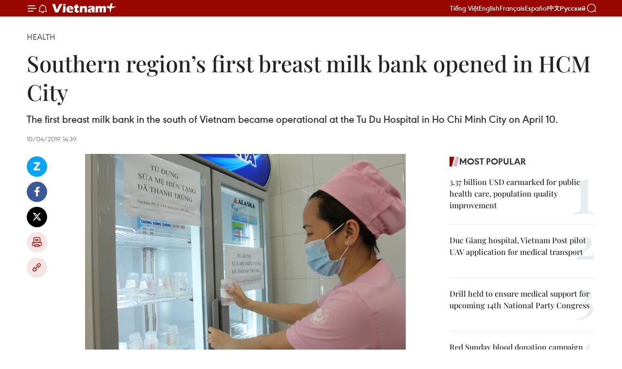

--- FILE ---
content_type: text/html;charset=utf-8
request_url: https://en.vietnamplus.vn/southern-regions-first-breast-milk-bank-opened-in-hcm-city-post150843.vnp
body_size: 24839
content:
<!DOCTYPE html> <html lang="en" class="en"> <head> <title>Southern region’s first breast milk bank opened in HCM City | Vietnam+ (VietnamPlus)</title> <meta name="description" content="The first breast milk bank in the south of Vietnam became operational at the Tu Du Hospital in Ho Chi Minh City on April 10."/> <meta name="keywords" content="breast milk bank, breast milk, first breast milk bank in the south of Vietnam, Tu Du Hospital, breastfeeding, FHI 360 – Alive &amp; Thrive, premature babies, newborns who lack access to their own mothers&#39; milk, updated Vietnam news, Vietnamplus, Vietnam News Agency"/> <meta name="news_keywords" content="breast milk bank, breast milk, first breast milk bank in the south of Vietnam, Tu Du Hospital, breastfeeding, FHI 360 – Alive &amp; Thrive, premature babies, newborns who lack access to their own mothers&#39; milk, updated Vietnam news, Vietnamplus, Vietnam News Agency"/> <meta http-equiv="Content-Type" content="text/html; charset=utf-8" /> <meta http-equiv="X-UA-Compatible" content="IE=edge"/> <meta http-equiv="refresh" content="1800" /> <meta name="revisit-after" content="1 days" /> <meta name="viewport" content="width=device-width, initial-scale=1"> <meta http-equiv="content-language" content="vi" /> <meta name="format-detection" content="telephone=no"/> <meta name="format-detection" content="address=no"/> <meta name="apple-mobile-web-app-capable" content="yes"> <meta name="apple-mobile-web-app-status-bar-style" content="black"> <meta name="apple-mobile-web-app-title" content="Vietnam+ (VietnamPlus)"/> <meta name="referrer" content="no-referrer-when-downgrade"/> <link rel="shortcut icon" href="https://media.vietnamplus.vn/assets/web/styles/img/favicon.ico" type="image/x-icon" /> <link rel="preconnect" href="https://media.vietnamplus.vn"/> <link rel="dns-prefetch" href="https://media.vietnamplus.vn"/> <link rel="preconnect" href="//www.google-analytics.com" /> <link rel="preconnect" href="//www.googletagmanager.com" /> <link rel="preconnect" href="//stc.za.zaloapp.com" /> <link rel="preconnect" href="//fonts.googleapis.com" /> <link rel="preconnect" href="//pagead2.googlesyndication.com"/> <link rel="preconnect" href="//tpc.googlesyndication.com"/> <link rel="preconnect" href="//securepubads.g.doubleclick.net"/> <link rel="preconnect" href="//accounts.google.com"/> <link rel="preconnect" href="//adservice.google.com"/> <link rel="preconnect" href="//adservice.google.com.vn"/> <link rel="preconnect" href="//www.googletagservices.com"/> <link rel="preconnect" href="//partner.googleadservices.com"/> <link rel="preconnect" href="//tpc.googlesyndication.com"/> <link rel="preconnect" href="//za.zdn.vn"/> <link rel="preconnect" href="//sp.zalo.me"/> <link rel="preconnect" href="//connect.facebook.net"/> <link rel="preconnect" href="//www.facebook.com"/> <link rel="dns-prefetch" href="//www.google-analytics.com" /> <link rel="dns-prefetch" href="//www.googletagmanager.com" /> <link rel="dns-prefetch" href="//stc.za.zaloapp.com" /> <link rel="dns-prefetch" href="//fonts.googleapis.com" /> <link rel="dns-prefetch" href="//pagead2.googlesyndication.com"/> <link rel="dns-prefetch" href="//tpc.googlesyndication.com"/> <link rel="dns-prefetch" href="//securepubads.g.doubleclick.net"/> <link rel="dns-prefetch" href="//accounts.google.com"/> <link rel="dns-prefetch" href="//adservice.google.com"/> <link rel="dns-prefetch" href="//adservice.google.com.vn"/> <link rel="dns-prefetch" href="//www.googletagservices.com"/> <link rel="dns-prefetch" href="//partner.googleadservices.com"/> <link rel="dns-prefetch" href="//tpc.googlesyndication.com"/> <link rel="dns-prefetch" href="//za.zdn.vn"/> <link rel="dns-prefetch" href="//sp.zalo.me"/> <link rel="dns-prefetch" href="//connect.facebook.net"/> <link rel="dns-prefetch" href="//www.facebook.com"/> <link rel="dns-prefetch" href="//graph.facebook.com"/> <link rel="dns-prefetch" href="//static.xx.fbcdn.net"/> <link rel="dns-prefetch" href="//staticxx.facebook.com"/> <script> var cmsConfig = { domainDesktop: 'https://en.vietnamplus.vn', domainMobile: 'https://en.vietnamplus.vn', domainApi: 'https://en-api.vietnamplus.vn', domainStatic: 'https://media.vietnamplus.vn', domainLog: 'https://en-log.vietnamplus.vn', googleAnalytics: 'G\-ZF59SL1YG8', siteId: 0, pageType: 1, objectId: 150843, adsZone: 212, allowAds: true, adsLazy: true, antiAdblock: true, }; if (window.location.protocol !== 'https:' && window.location.hostname.indexOf('vietnamplus.vn') !== -1) { window.location = 'https://' + window.location.hostname + window.location.pathname + window.location.hash; } var USER_AGENT=window.navigator&&(window.navigator.userAgent||window.navigator.vendor)||window.opera||"",IS_MOBILE=/Android|webOS|iPhone|iPod|BlackBerry|Windows Phone|IEMobile|Mobile Safari|Opera Mini/i.test(USER_AGENT),IS_REDIRECT=!1;function setCookie(e,o,i){var n=new Date,i=(n.setTime(n.getTime()+24*i*60*60*1e3),"expires="+n.toUTCString());document.cookie=e+"="+o+"; "+i+";path=/;"}function getCookie(e){var o=document.cookie.indexOf(e+"="),i=o+e.length+1;return!o&&e!==document.cookie.substring(0,e.length)||-1===o?null:(-1===(e=document.cookie.indexOf(";",i))&&(e=document.cookie.length),unescape(document.cookie.substring(i,e)))}IS_MOBILE&&getCookie("isDesktop")&&(setCookie("isDesktop",1,-1),window.location=window.location.pathname.replace(".amp", ".vnp")+window.location.search,IS_REDIRECT=!0); </script> <script> if(USER_AGENT && USER_AGENT.indexOf("facebot") <= 0 && USER_AGENT.indexOf("facebookexternalhit") <= 0) { var query = ''; var hash = ''; if (window.location.search) query = window.location.search; if (window.location.hash) hash = window.location.hash; var canonicalUrl = 'https://en.vietnamplus.vn/southern-regions-first-breast-milk-bank-opened-in-hcm-city-post150843.vnp' + query + hash ; var curUrl = decodeURIComponent(window.location.href); if(!location.port && canonicalUrl.startsWith("http") && curUrl != canonicalUrl){ window.location.replace(canonicalUrl); } } </script> <meta property="fb:pages" content="120834779440" /> <meta property="fb:app_id" content="1960985707489919" /> <meta name="author" content="Vietnam+ (VietnamPlus)" /> <meta name="copyright" content="Copyright © 2026 by Vietnam+ (VietnamPlus)" /> <meta name="RATING" content="GENERAL" /> <meta name="GENERATOR" content="Vietnam+ (VietnamPlus)" /> <meta content="Vietnam+ (VietnamPlus)" itemprop="sourceOrganization" name="source"/> <meta content="news" itemprop="genre" name="medium"/> <meta name="robots" content="noarchive, max-image-preview:large, index, follow" /> <meta name="GOOGLEBOT" content="noarchive, max-image-preview:large, index, follow" /> <link rel="canonical" href="https://en.vietnamplus.vn/southern-regions-first-breast-milk-bank-opened-in-hcm-city-post150843.vnp" /> <meta property="og:site_name" content="Vietnam+ (VietnamPlus)"/> <meta property="og:rich_attachment" content="true"/> <meta property="og:type" content="article"/> <meta property="og:url" content="https://en.vietnamplus.vn/southern-regions-first-breast-milk-bank-opened-in-hcm-city-post150843.vnp"/> <meta property="og:image" content="https://mediaen.vietnamplus.vn/images/[base64]/first_breast_milk_bank_in_the_south_of_Vietnam.jpg.webp"/> <meta property="og:image:width" content="1200"/> <meta property="og:image:height" content="630"/> <meta property="og:title" content="Southern region’s first breast milk bank opened in HCM City"/> <meta property="og:description" content="The first breast milk bank in the south of Vietnam became operational at the Tu Du Hospital in Ho Chi Minh City on April 10."/> <meta name="twitter:card" value="summary"/> <meta name="twitter:url" content="https://en.vietnamplus.vn/southern-regions-first-breast-milk-bank-opened-in-hcm-city-post150843.vnp"/> <meta name="twitter:title" content="Southern region’s first breast milk bank opened in HCM City"/> <meta name="twitter:description" content="The first breast milk bank in the south of Vietnam became operational at the Tu Du Hospital in Ho Chi Minh City on April 10."/> <meta name="twitter:image" content="https://mediaen.vietnamplus.vn/images/[base64]/first_breast_milk_bank_in_the_south_of_Vietnam.jpg.webp"/> <meta name="twitter:site" content="@Vietnam+ (VietnamPlus)"/> <meta name="twitter:creator" content="@Vietnam+ (VietnamPlus)"/> <meta property="article:publisher" content="https://www.facebook.com/VietnamPlus" /> <meta property="article:tag" content="breast milk bank, breast milk, first breast milk bank in the south of Vietnam, Tu Du Hospital, breastfeeding, FHI 360 – Alive &amp; Thrive, premature babies, newborns who lack access to their own mothers&#39; milk, updated Vietnam news, Vietnamplus, Vietnam News Agency"/> <meta property="article:section" content="Health" /> <meta property="article:published_time" content="2019-04-10T21:39:00+0700"/> <meta property="article:modified_time" content="2019-04-10T21:53:30+0700"/> <script type="application/ld+json"> { "@context": "http://schema.org", "@type": "Organization", "name": "Vietnam+ (VietnamPlus)", "url": "https://en.vietnamplus.vn", "logo": "https://media.vietnamplus.vn/assets/web/styles/img/logo.png", "foundingDate": "2008", "founders": [ { "@type": "Person", "name": "Thông tấn xã Việt Nam (TTXVN)" } ], "address": [ { "@type": "PostalAddress", "streetAddress": "Số 05 Lý Thường Kiệt - Hà Nội - Việt Nam", "addressLocality": "Hà Nội City", "addressRegion": "Northeast", "postalCode": "100000", "addressCountry": "VNM" } ], "contactPoint": [ { "@type": "ContactPoint", "telephone": "+84-243-941-1349", "contactType": "customer service" }, { "@type": "ContactPoint", "telephone": "+84-243-941-1348", "contactType": "customer service" } ], "sameAs": [ "https://www.facebook.com/VietnamPlus", "https://www.tiktok.com/@vietnamplus", "https://twitter.com/vietnamplus", "https://www.youtube.com/c/BaoVietnamPlus" ] } </script> <script type="application/ld+json"> { "@context" : "https://schema.org", "@type" : "WebSite", "name": "Vietnam+ (VietnamPlus)", "url": "https://en.vietnamplus.vn", "alternateName" : "Báo điện tử VIETNAMPLUS, Cơ quan của Thông tấn xã Việt Nam (TTXVN)", "potentialAction": { "@type": "SearchAction", "target": { "@type": "EntryPoint", "urlTemplate": "https://en.vietnamplus.vn/search/?q={search_term_string}" }, "query-input": "required name=search_term_string" } } </script> <script type="application/ld+json"> { "@context":"http://schema.org", "@type":"BreadcrumbList", "itemListElement":[ { "@type":"ListItem", "position":1, "item":{ "@id":"https://en.vietnamplus.vn/health/", "name":"Health" } } ] } </script> <script type="application/ld+json"> { "@context": "http://schema.org", "@type": "NewsArticle", "mainEntityOfPage":{ "@type":"WebPage", "@id":"https://en.vietnamplus.vn/southern-regions-first-breast-milk-bank-opened-in-hcm-city-post150843.vnp" }, "headline": "Southern region’s first breast milk bank opened in HCM City", "description": "The first breast milk bank in the south of Vietnam became operational at the Tu Du Hospital in Ho Chi Minh City on April 10.", "image": { "@type": "ImageObject", "url": "https://mediaen.vietnamplus.vn/images/[base64]/first_breast_milk_bank_in_the_south_of_Vietnam.jpg.webp", "width" : 1200, "height" : 675 }, "datePublished": "2019-04-10T21:39:00+0700", "dateModified": "2019-04-10T21:53:30+0700", "author": { "@type": "Person", "name": "" }, "publisher": { "@type": "Organization", "name": "Vietnam+ (VietnamPlus)", "logo": { "@type": "ImageObject", "url": "https://media.vietnamplus.vn/assets/web/styles/img/logo.png" } } } </script> <link rel="preload" href="https://media.vietnamplus.vn/assets/web/styles/css/main.min-1.0.14.css" as="style"> <link rel="preload" href="https://media.vietnamplus.vn/assets/web/js/main.min-1.0.33.js" as="script"> <link rel="preload" href="https://media.vietnamplus.vn/assets/web/js/detail.min-1.0.15.js" as="script"> <link rel="preload" href="https://common.mcms.one/assets/styles/css/vietnamplus-1.0.0.css" as="style"> <link rel="stylesheet" href="https://common.mcms.one/assets/styles/css/vietnamplus-1.0.0.css"> <link id="cms-style" rel="stylesheet" href="https://media.vietnamplus.vn/assets/web/styles/css/main.min-1.0.14.css"> <script type="text/javascript"> var _metaOgUrl = 'https://en.vietnamplus.vn/southern-regions-first-breast-milk-bank-opened-in-hcm-city-post150843.vnp'; var page_title = document.title; var tracked_url = window.location.pathname + window.location.search + window.location.hash; var cate_path = 'health'; if (cate_path.length > 0) { tracked_url = "/" + cate_path + tracked_url; } </script> <script async="" src="https://www.googletagmanager.com/gtag/js?id=G-ZF59SL1YG8"></script> <script> window.dataLayer = window.dataLayer || []; function gtag(){dataLayer.push(arguments);} gtag('js', new Date()); gtag('config', 'G-ZF59SL1YG8', {page_path: tracked_url}); </script> <script>window.dataLayer = window.dataLayer || [];dataLayer.push({'pageCategory': '/health'});</script> <script> window.dataLayer = window.dataLayer || []; dataLayer.push({ 'event': 'Pageview', 'articleId': '150843', 'articleTitle': 'Southern region’s first breast milk bank opened in HCM City', 'articleCategory': 'Health', 'articleAlowAds': true, 'articleType': 'detail', 'articleTags': 'breast milk bank, breast milk, first breast milk bank in the south of Vietnam, Tu Du Hospital, breastfeeding, FHI 360 – Alive & Thrive, premature babies, newborns who lack access to their own mothers' milk, updated Vietnam news, Vietnamplus, Vietnam News Agency', 'articlePublishDate': '2019-04-10T21:39:00+0700', 'articleThumbnail': 'https://mediaen.vietnamplus.vn/images/[base64]/first_breast_milk_bank_in_the_south_of_Vietnam.jpg.webp', 'articleShortUrl': 'https://en.vietnamplus.vn/southern-regions-first-breast-milk-bank-opened-in-hcm-city-post150843.vnp', 'articleFullUrl': 'https://en.vietnamplus.vn/southern-regions-first-breast-milk-bank-opened-in-hcm-city-post150843.vnp', }); </script> <script type='text/javascript'> gtag('event', 'article_page',{ 'articleId': '150843', 'articleTitle': 'Southern region’s first breast milk bank opened in HCM City', 'articleCategory': 'Health', 'articleAlowAds': true, 'articleType': 'detail', 'articleTags': 'breast milk bank, breast milk, first breast milk bank in the south of Vietnam, Tu Du Hospital, breastfeeding, FHI 360 – Alive & Thrive, premature babies, newborns who lack access to their own mothers' milk, updated Vietnam news, Vietnamplus, Vietnam News Agency', 'articlePublishDate': '2019-04-10T21:39:00+0700', 'articleThumbnail': 'https://mediaen.vietnamplus.vn/images/[base64]/first_breast_milk_bank_in_the_south_of_Vietnam.jpg.webp', 'articleShortUrl': 'https://en.vietnamplus.vn/southern-regions-first-breast-milk-bank-opened-in-hcm-city-post150843.vnp', 'articleFullUrl': 'https://en.vietnamplus.vn/southern-regions-first-breast-milk-bank-opened-in-hcm-city-post150843.vnp', }); </script> <script>(function(w,d,s,l,i){w[l]=w[l]||[];w[l].push({'gtm.start': new Date().getTime(),event:'gtm.js'});var f=d.getElementsByTagName(s)[0], j=d.createElement(s),dl=l!='dataLayer'?'&l='+l:'';j.async=true;j.src= 'https://www.googletagmanager.com/gtm.js?id='+i+dl;f.parentNode.insertBefore(j,f); })(window,document,'script','dataLayer','GTM-5WM58F3N');</script> <script type="text/javascript"> !function(){"use strict";function e(e){var t=!(arguments.length>1&&void 0!==arguments[1])||arguments[1],c=document.createElement("script");c.src=e,t?c.type="module":(c.async=!0,c.type="text/javascript",c.setAttribute("nomodule",""));var n=document.getElementsByTagName("script")[0];n.parentNode.insertBefore(c,n)}!function(t,c){!function(t,c,n){var a,o,r;n.accountId=c,null!==(a=t.marfeel)&&void 0!==a||(t.marfeel={}),null!==(o=(r=t.marfeel).cmd)&&void 0!==o||(r.cmd=[]),t.marfeel.config=n;var i="https://sdk.mrf.io/statics";e("".concat(i,"/marfeel-sdk.js?id=").concat(c),!0),e("".concat(i,"/marfeel-sdk.es5.js?id=").concat(c),!1)}(t,c,arguments.length>2&&void 0!==arguments[2]?arguments[2]:{})}(window,2272,{} )}(); </script> <script async src="https://sp.zalo.me/plugins/sdk.js"></script> </head> <body class="detail-page"> <div id="sdaWeb_SdaMasthead" class="rennab rennab-top" data-platform="1" data-position="Web_SdaMasthead"> </div> <header class=" site-header"> <div class="sticky"> <div class="container"> <i class="ic-menu"></i> <i class="ic-bell"></i> <div id="header-news" class="pick-news hidden" data-source="header-latest-news"></div> <a class="small-logo" href="/" title="Vietnam+ (VietnamPlus)">Vietnam+ (VietnamPlus)</a> <ul class="menu"> <li> <a href="https://www.vietnamplus.vn" title="Tiếng Việt" target="_blank">Tiếng Việt</a> </li> <li> <a href="https://en.vietnamplus.vn" title="English" target="_blank" rel="nofollow">English</a> </li> <li> <a href="https://fr.vietnamplus.vn" title="Français" target="_blank" rel="nofollow">Français</a> </li> <li> <a href="https://es.vietnamplus.vn" title="Español" target="_blank" rel="nofollow">Español</a> </li> <li> <a href="https://zh.vietnamplus.vn" title="中文" target="_blank" rel="nofollow">中文</a> </li> <li> <a href="https://ru.vietnamplus.vn" title="Русский" target="_blank" rel="nofollow">Русский</a> </li> </ul> <div class="search-wrapper"> <i class="ic-search"></i> <input type="text" class="search txtsearch" placeholder="Keyword"> </div> </div> </div> </header> <div class="site-body"> <div id="sdaWeb_SdaBackground" class="rennab " data-platform="1" data-position="Web_SdaBackground"> </div> <div class="container"> <div class="breadcrumb breadcrumb-detail"> <h2 class="main"> <a href="https://en.vietnamplus.vn/health/" title="Health" class="active">Health</a> </h2> </div> <div id="sdaWeb_SdaTop" class="rennab " data-platform="1" data-position="Web_SdaTop"> </div> <div class="article"> <h1 class="article__title cms-title "> Southern region’s first breast milk bank opened in HCM City </h1> <div class="article__sapo cms-desc"> The first breast milk bank in the south of Vietnam became operational at the Tu Du Hospital in Ho Chi Minh City on April 10. </div> <div id="sdaWeb_SdaArticleAfterSapo" class="rennab " data-platform="1" data-position="Web_SdaArticleAfterSapo"> </div> <div class="article__meta"> <time class="time" datetime="2019-04-10T21:39:00+0700" data-time="1554907140" data-friendly="false">Wednesday, April 10, 2019 21:39</time> <meta class="cms-date" itemprop="datePublished" content="2019-04-10T21:39:00+0700"> </div> <div class="col"> <div class="main-col content-col"> <div class="article__body zce-content-body cms-body" itemprop="articleBody"> <div class="social-pin sticky article__social"> <a href="javascript:void(0);" class="zl zalo-share-button" title="Zalo" data-href="https://en.vietnamplus.vn/southern-regions-first-breast-milk-bank-opened-in-hcm-city-post150843.vnp" data-oaid="4486284411240520426" data-layout="1" data-color="blue" data-customize="true">Zalo</a> <a href="javascript:void(0);" class="item fb" data-href="https://en.vietnamplus.vn/southern-regions-first-breast-milk-bank-opened-in-hcm-city-post150843.vnp" data-rel="facebook" title="Facebook">Facebook</a> <a href="javascript:void(0);" class="item tw" data-href="https://en.vietnamplus.vn/southern-regions-first-breast-milk-bank-opened-in-hcm-city-post150843.vnp" data-rel="twitter" title="Twitter">Twitter</a> <a href="javascript:void(0);" class="bookmark sendbookmark hidden" onclick="ME.sendBookmark(this, 150843);" data-id="150843" title="Bookmark">Bookmark</a> <a href="javascript:void(0);" class="print sendprint" title="Print" data-href="/print-150843.html">Print</a> <a href="javascript:void(0);" class="item link" data-href="https://en.vietnamplus.vn/southern-regions-first-breast-milk-bank-opened-in-hcm-city-post150843.vnp" data-rel="copy" title="Copy link">Copy link</a> </div> <div class="ExternalClass78A720F4297E4FF8B8BC9E9012B4976A"> <div class="article-photo"> <a href="/Uploaded_EN/sxtt/2019_04_10/first_breast_milk_bank_in_the_south_of_Vietnam.jpg" rel="nofollow" target="_blank"><img alt="Southern region’s first breast milk bank opened in HCM City ảnh 1" src="[data-uri]" class="lazyload cms-photo" data-large-src="https://mediaen.vietnamplus.vn/images/d0e53d05e2a66ff390ceb759790db14ef77acc46d2f2d4051f382e3ceb55cacd5a5009e4b43ee748dde196e7651fcc7af90d7caf59be9f5442c52ad2100cb50e93a13856d3b6de8a3f4f51a4ff0b722d92a1b79b2e4b7de62020c6c8e296e952/first_breast_milk_bank_in_the_south_of_Vietnam.jpg" data-src="https://mediaen.vietnamplus.vn/images/be1816f7aba1b65b5289f203216036c5f0cfc929c0e4b3c9e2ad25c17277ce1a1f63229a28abe3a03fdf22e4629cacc7e01932fc017ec9e2d63080982bf7b0cd9ef87adfaac81172af71acb9f6e51ee01f3f88b8de7682f855eb041180fb650b/first_breast_milk_bank_in_the_south_of_Vietnam.jpg" title="Southern region’s first breast milk bank opened in HCM City ảnh 1"></a><span>Donated milk&nbsp;is pasteurized and stored in germ-free conditions before it is provided for newborns in need (Photo: VNA)</span> </div> <br><strong>HCM City (VNA)</strong> – The first breast milk bank in thesouth of Vietnam became operational at the Tu Du Hospital in Ho Chi Minh Cityon April 10. <br> <br> This bank was formed with the support from thenon-profit organisation FHI 360 – Alive &amp; Thrive.&nbsp; <br> <br> The donated milk is chosen from nursing motherswho have to pass strict checks to ensure that they do not have any diseases orbehaviours that may affect milk quality. After that, the milk is pasteurizedand stored in germ-free conditions. It will be provided for newborns who lackaccess to their own mothers’ milk or suffer from serious diseases. <br> <br> Director of the Tu Du Hospital Le Quang Thanhsaid each year, his hospital records about 6,000 – 7,000 premature babies withdiseases who need breast milk to support their treatment and recovery. <br> <br> However, most of them still have to use formulamilk due to various reasons. Therefore, the establishment of the breast milkbank will help address this urgent need. <br> <br> In the short term, milk from the bank will besupplied to newborns at the Tu Du Hospital. When the donation source becomesmore abundant, it will be provided to other obstetric and pediatric hospitalsin HCM City like the Hung Vuong Hospital and the Children’s Hospital No. 1 and2, Thanh noted. <br> <br> At the opening ceremony, Deputy Minister ofHealth Nguyen Viet Tien said the breast milk bank will support newborns withoutaccess to their own mothers’ milk, especially premature babies and those withserious diseases. It will also help improve public awareness of the importanceof breastfeeding. <br> <br> He noted aside from milk donated by mothers inhospitals, the bank will also expand milk collection to families and businesseswhere millions of nursing mothers are ready to share their milk. In the longterm, the Ministry of Health plans to set up not only one or two breast milkbanks but multiply this model at all obstetric and pediatric hospitalsnationwide to ensure that all newborns can access breast milk.-VNA
</div> <div class="article__source"> <div class="source"> <span class="name">VNA</span> </div> </div> <div id="sdaWeb_SdaArticleAfterBody" class="rennab " data-platform="1" data-position="Web_SdaArticleAfterBody"> </div> </div> <div class="article__tag"> <a class="active" href="https://en.vietnamplus.vn/tag.vnp?q=breast milk bank" title="breast milk bank">#breast milk bank</a> <a class="active" href="https://en.vietnamplus.vn/tag.vnp?q=breast milk" title="breast milk">#breast milk</a> <a class="" href="https://en.vietnamplus.vn/tag.vnp?q=first breast milk bank in the south of Vietnam" title="first breast milk bank in the south of Vietnam">#first breast milk bank in the south of Vietnam</a> <a class="" href="https://en.vietnamplus.vn/tag/tu-du-hospital-tag32153.vnp" title="Tu Du Hospital">#Tu Du Hospital</a> <a class="" href="https://en.vietnamplus.vn/tag.vnp?q=breastfeeding" title="breastfeeding">#breastfeeding</a> <a class="" href="https://en.vietnamplus.vn/tag.vnp?q=FHI 360 – Alive &amp; Thrive" title="FHI 360 – Alive &amp; Thrive">#FHI 360 – Alive &amp; Thrive</a> <a class="" href="https://en.vietnamplus.vn/tag.vnp?q=premature babies" title="premature babies">#premature babies</a> <a class="" href="https://en.vietnamplus.vn/tag.vnp?q=newborns who lack access to their own mothers&#39; milk" title="newborns who lack access to their own mothers&#39; milk">#newborns who lack access to their own mothers' milk</a> <a class="" href="https://en.vietnamplus.vn/tag/updated-vietnam-news-tag68.vnp" title="updated Vietnam news">#updated Vietnam news</a> <a class="" href="https://en.vietnamplus.vn/tag/vietnamplus-tag3.vnp" title="Vietnamplus">#Vietnamplus</a> <a class="" href="https://en.vietnamplus.vn/tag/vietnam-news-agency-tag2.vnp" title="Vietnam News Agency">#Vietnam News Agency</a> </div> <div id="sdaWeb_SdaArticleAfterTag" class="rennab " data-platform="1" data-position="Web_SdaArticleAfterTag"> </div> <div class="wrap-social"> <div class="social-pin article__social"> <a href="javascript:void(0);" class="zl zalo-share-button" title="Zalo" data-href="https://en.vietnamplus.vn/southern-regions-first-breast-milk-bank-opened-in-hcm-city-post150843.vnp" data-oaid="4486284411240520426" data-layout="1" data-color="blue" data-customize="true">Zalo</a> <a href="javascript:void(0);" class="item fb" data-href="https://en.vietnamplus.vn/southern-regions-first-breast-milk-bank-opened-in-hcm-city-post150843.vnp" data-rel="facebook" title="Facebook">Facebook</a> <a href="javascript:void(0);" class="item tw" data-href="https://en.vietnamplus.vn/southern-regions-first-breast-milk-bank-opened-in-hcm-city-post150843.vnp" data-rel="twitter" title="Twitter">Twitter</a> <a href="javascript:void(0);" class="bookmark sendbookmark hidden" onclick="ME.sendBookmark(this, 150843);" data-id="150843" title="Bookmark">Bookmark</a> <a href="javascript:void(0);" class="print sendprint" title="Print" data-href="/print-150843.html">Print</a> <a href="javascript:void(0);" class="item link" data-href="https://en.vietnamplus.vn/southern-regions-first-breast-milk-bank-opened-in-hcm-city-post150843.vnp" data-rel="copy" title="Copy link">Copy link</a> </div> <a href="https://news.google.com/publications/CAAqBwgKMN-18wowlLWFAw?hl=vi&gl=VN&ceid=VN%3Avi" class="google-news" target="_blank" title="Google News">Follow VietnamPlus</a> </div> <div id="sdaWeb_SdaArticleAfterBody1" class="rennab " data-platform="1" data-position="Web_SdaArticleAfterBody1"> </div> <div id="sdaWeb_SdaArticleAfterBody2" class="rennab " data-platform="1" data-position="Web_SdaArticleAfterBody2"> </div> <div class="box-related-news"> <h3 class="box-heading"> <span class="title">Related News</span> </h3> <div class="box-content" data-source="related-news"> <article class="story"> <figure class="story__thumb"> <a class="cms-link" href="https://en.vietnamplus.vn/vietnams-first-human-milk-bank-reports-initial-success-post110219.vnp" title="Vietnam’s first human milk bank reports initial success "> <img class="lazyload" src="[data-uri]" data-src="https://mediaen.vietnamplus.vn/images/9319dea850fa01a58eeade80b2305b433f15b2e3fc3afb74e4aa7410f055f47b9587d681c417e8b60b99b492f19fdfa06398051ccda5f6a83e6266939b669ac9/1304sua_me.jpg.webp" data-srcset="https://mediaen.vietnamplus.vn/images/9319dea850fa01a58eeade80b2305b433f15b2e3fc3afb74e4aa7410f055f47b9587d681c417e8b60b99b492f19fdfa06398051ccda5f6a83e6266939b669ac9/1304sua_me.jpg.webp 1x, https://mediaen.vietnamplus.vn/images/96ce4c3abba2f1be0420300cd1a897743f15b2e3fc3afb74e4aa7410f055f47b9587d681c417e8b60b99b492f19fdfa06398051ccda5f6a83e6266939b669ac9/1304sua_me.jpg.webp 2x" alt="Vietnam’s first human milk bank reports initial success "> <noscript><img src="https://mediaen.vietnamplus.vn/images/9319dea850fa01a58eeade80b2305b433f15b2e3fc3afb74e4aa7410f055f47b9587d681c417e8b60b99b492f19fdfa06398051ccda5f6a83e6266939b669ac9/1304sua_me.jpg.webp" srcset="https://mediaen.vietnamplus.vn/images/9319dea850fa01a58eeade80b2305b433f15b2e3fc3afb74e4aa7410f055f47b9587d681c417e8b60b99b492f19fdfa06398051ccda5f6a83e6266939b669ac9/1304sua_me.jpg.webp 1x, https://mediaen.vietnamplus.vn/images/96ce4c3abba2f1be0420300cd1a897743f15b2e3fc3afb74e4aa7410f055f47b9587d681c417e8b60b99b492f19fdfa06398051ccda5f6a83e6266939b669ac9/1304sua_me.jpg.webp 2x" alt="Vietnam’s first human milk bank reports initial success " class="image-fallback"></noscript> </a> </figure> <h2 class="story__heading" data-tracking="110219"> <a class=" cms-link" href="https://en.vietnamplus.vn/vietnams-first-human-milk-bank-reports-initial-success-post110219.vnp" title="Vietnam’s first human milk bank reports initial success "> Vietnam’s first human milk bank reports initial success </a> </h2> <time class="time" datetime="2017-04-13T20:58:00+0700" data-time="1492091880"> 13/04/2017 20:58 </time> <div class="story__summary story__shorten"> The Breast Milk Bank under the Da Nang Hospital for Women and Children, the first of its kind in Vietnam, received 140 litres of milk donated by 46 nursing mothers, after two months of operation. </div> </article> <article class="story"> <figure class="story__thumb"> <a class="cms-link" href="https://en.vietnamplus.vn/first-embrace-needed-to-prevent-death-among-newborns-post116569.vnp" title="“First Embrace” needed to prevent death among newborns"> <img class="lazyload" src="[data-uri]" data-src="https://mediaen.vietnamplus.vn/images/9319dea850fa01a58eeade80b2305b431ce6af00517f737cc139559f5cc1c7eef5f72a70c03ebdd6b5ea0be83d3ae0434979135751eb5401eae46d4071f5bbbc/1707_cai_om_1.jpg.webp" data-srcset="https://mediaen.vietnamplus.vn/images/9319dea850fa01a58eeade80b2305b431ce6af00517f737cc139559f5cc1c7eef5f72a70c03ebdd6b5ea0be83d3ae0434979135751eb5401eae46d4071f5bbbc/1707_cai_om_1.jpg.webp 1x, https://mediaen.vietnamplus.vn/images/96ce4c3abba2f1be0420300cd1a897741ce6af00517f737cc139559f5cc1c7eef5f72a70c03ebdd6b5ea0be83d3ae0434979135751eb5401eae46d4071f5bbbc/1707_cai_om_1.jpg.webp 2x" alt="“First Embrace” needed to prevent death among newborns"> <noscript><img src="https://mediaen.vietnamplus.vn/images/9319dea850fa01a58eeade80b2305b431ce6af00517f737cc139559f5cc1c7eef5f72a70c03ebdd6b5ea0be83d3ae0434979135751eb5401eae46d4071f5bbbc/1707_cai_om_1.jpg.webp" srcset="https://mediaen.vietnamplus.vn/images/9319dea850fa01a58eeade80b2305b431ce6af00517f737cc139559f5cc1c7eef5f72a70c03ebdd6b5ea0be83d3ae0434979135751eb5401eae46d4071f5bbbc/1707_cai_om_1.jpg.webp 1x, https://mediaen.vietnamplus.vn/images/96ce4c3abba2f1be0420300cd1a897741ce6af00517f737cc139559f5cc1c7eef5f72a70c03ebdd6b5ea0be83d3ae0434979135751eb5401eae46d4071f5bbbc/1707_cai_om_1.jpg.webp 2x" alt="“First Embrace” needed to prevent death among newborns" class="image-fallback"></noscript> </a> </figure> <h2 class="story__heading" data-tracking="116569"> <a class=" cms-link" href="https://en.vietnamplus.vn/first-embrace-needed-to-prevent-death-among-newborns-post116569.vnp" title="“First Embrace” needed to prevent death among newborns"> <i class="ic-video"></i> “First Embrace” needed to prevent death among newborns </a> </h2> <time class="time" datetime="2017-08-19T15:41:35+0700" data-time="1503132095"> 19/08/2017 15:41 </time> <div class="story__summary story__shorten"> A major contributor to newborn deaths is early separation from mothers after birth. According to the WHO, these deaths can be prevented by practicing early essential newborn care after birth. </div> </article> <article class="story"> <figure class="story__thumb"> <a class="cms-link" href="https://en.vietnamplus.vn/vietnam-works-to-reduce-mortality-among-mothers-newborns-post129824.vnp" title="Vietnam works to reduce mortality among mothers, newborns"> <img class="lazyload" src="[data-uri]" data-src="https://mediaen.vietnamplus.vn/images/[base64]/Vietnam_works_to_reduce_mortality_among_mothers_newborns.jpg.webp" data-srcset="https://mediaen.vietnamplus.vn/images/[base64]/Vietnam_works_to_reduce_mortality_among_mothers_newborns.jpg.webp 1x, https://mediaen.vietnamplus.vn/images/[base64]/Vietnam_works_to_reduce_mortality_among_mothers_newborns.jpg.webp 2x" alt="Vietnam works to reduce mortality among mothers, newborns"> <noscript><img src="https://mediaen.vietnamplus.vn/images/[base64]/Vietnam_works_to_reduce_mortality_among_mothers_newborns.jpg.webp" srcset="https://mediaen.vietnamplus.vn/images/[base64]/Vietnam_works_to_reduce_mortality_among_mothers_newborns.jpg.webp 1x, https://mediaen.vietnamplus.vn/images/[base64]/Vietnam_works_to_reduce_mortality_among_mothers_newborns.jpg.webp 2x" alt="Vietnam works to reduce mortality among mothers, newborns" class="image-fallback"></noscript> </a> </figure> <h2 class="story__heading" data-tracking="129824"> <a class=" cms-link" href="https://en.vietnamplus.vn/vietnam-works-to-reduce-mortality-among-mothers-newborns-post129824.vnp" title="Vietnam works to reduce mortality among mothers, newborns"> Vietnam works to reduce mortality among mothers, newborns </a> </h2> <time class="time" datetime="2018-04-19T19:43:00+0700" data-time="1524141780"> 19/04/2018 19:43 </time> <div class="story__summary story__shorten"> The Vietnam Gynaecology and Obstetrics Association and Can Tho Gynaecology and Obstetrics Hospital held the third conference in the field with nearly 500 leading professors and doctors taking part. </div> </article> <article class="story"> <figure class="story__thumb"> <a class="cms-link" href="https://en.vietnamplus.vn/unicef-campaign-helps-promote-breastfeeding-in-vietnam-post131144.vnp" title="UNICEF campaign helps promote breastfeeding in Vietnam "> <img class="lazyload" src="[data-uri]" data-src="https://mediaen.vietnamplus.vn/images/9319dea850fa01a58eeade80b2305b43ffa11b591b3f80227c3d056111259f2ad865eab3587c3afdc4a4726f30d96f0e285ba220c940bf94178e4400735d069c/breastfeeding.jpg.webp" data-srcset="https://mediaen.vietnamplus.vn/images/9319dea850fa01a58eeade80b2305b43ffa11b591b3f80227c3d056111259f2ad865eab3587c3afdc4a4726f30d96f0e285ba220c940bf94178e4400735d069c/breastfeeding.jpg.webp 1x, https://mediaen.vietnamplus.vn/images/96ce4c3abba2f1be0420300cd1a89774ffa11b591b3f80227c3d056111259f2ad865eab3587c3afdc4a4726f30d96f0e285ba220c940bf94178e4400735d069c/breastfeeding.jpg.webp 2x" alt="UNICEF campaign helps promote breastfeeding in Vietnam "> <noscript><img src="https://mediaen.vietnamplus.vn/images/9319dea850fa01a58eeade80b2305b43ffa11b591b3f80227c3d056111259f2ad865eab3587c3afdc4a4726f30d96f0e285ba220c940bf94178e4400735d069c/breastfeeding.jpg.webp" srcset="https://mediaen.vietnamplus.vn/images/9319dea850fa01a58eeade80b2305b43ffa11b591b3f80227c3d056111259f2ad865eab3587c3afdc4a4726f30d96f0e285ba220c940bf94178e4400735d069c/breastfeeding.jpg.webp 1x, https://mediaen.vietnamplus.vn/images/96ce4c3abba2f1be0420300cd1a89774ffa11b591b3f80227c3d056111259f2ad865eab3587c3afdc4a4726f30d96f0e285ba220c940bf94178e4400735d069c/breastfeeding.jpg.webp 2x" alt="UNICEF campaign helps promote breastfeeding in Vietnam " class="image-fallback"></noscript> </a> </figure> <h2 class="story__heading" data-tracking="131144"> <a class=" cms-link" href="https://en.vietnamplus.vn/unicef-campaign-helps-promote-breastfeeding-in-vietnam-post131144.vnp" title="UNICEF campaign helps promote breastfeeding in Vietnam "> UNICEF campaign helps promote breastfeeding in Vietnam </a> </h2> <time class="time" datetime="2018-05-15T20:05:00+0700" data-time="1526389500"> 15/05/2018 20:05 </time> <div class="story__summary story__shorten"> Only 24 percent of infants under six months old in Vietnam are exclusively breastfed and 22 percent of children are breastfed until they reach two years old. </div> </article> <article class="story"> <figure class="story__thumb"> <a class="cms-link" href="https://en.vietnamplus.vn/hcm-city-to-have-first-human-milk-bank-of-intl-standards-post136623.vnp" title="HCM City to have first human milk bank of int’l standards"> <img class="lazyload" src="[data-uri]" data-src="https://mediaen.vietnamplus.vn/images/[base64]/vna_HCM_City_to_have_first_human_milk_bank_of_intl_standards.jpg.webp" data-srcset="https://mediaen.vietnamplus.vn/images/[base64]/vna_HCM_City_to_have_first_human_milk_bank_of_intl_standards.jpg.webp 1x, https://mediaen.vietnamplus.vn/images/[base64]/vna_HCM_City_to_have_first_human_milk_bank_of_intl_standards.jpg.webp 2x" alt="HCM City to have first human milk bank of int’l standards"> <noscript><img src="https://mediaen.vietnamplus.vn/images/[base64]/vna_HCM_City_to_have_first_human_milk_bank_of_intl_standards.jpg.webp" srcset="https://mediaen.vietnamplus.vn/images/[base64]/vna_HCM_City_to_have_first_human_milk_bank_of_intl_standards.jpg.webp 1x, https://mediaen.vietnamplus.vn/images/[base64]/vna_HCM_City_to_have_first_human_milk_bank_of_intl_standards.jpg.webp 2x" alt="HCM City to have first human milk bank of int’l standards" class="image-fallback"></noscript> </a> </figure> <h2 class="story__heading" data-tracking="136623"> <a class=" cms-link" href="https://en.vietnamplus.vn/hcm-city-to-have-first-human-milk-bank-of-intl-standards-post136623.vnp" title="HCM City to have first human milk bank of int’l standards"> HCM City to have first human milk bank of int’l standards </a> </h2> <time class="time" datetime="2018-08-17T15:42:00+0700" data-time="1534495320"> 17/08/2018 15:42 </time> <div class="story__summary story__shorten"> A breast milk bank of international standards will be established at Ho Chi Minh City’s Tu Du Hospital, announced Assoc. Prof., Dr Tang Chi Thuong, Deputy Director of the municipal Health Department, on August 17. </div> </article> </div> </div> <div id="sdaWeb_SdaArticleAfterRelated" class="rennab " data-platform="1" data-position="Web_SdaArticleAfterRelated"> </div> <div class="timeline secondary"> <h3 class="box-heading"> <a href="https://en.vietnamplus.vn/health/" title="Health" class="title"> See more </a> </h3> <div class="box-content content-list" data-source="recommendation-212"> <article class="story" data-id="336155"> <figure class="story__thumb"> <a class="cms-link" href="https://en.vietnamplus.vn/14th-national-party-congress-hanois-health-sector-ready-to-respond-to-all-situations-post336155.vnp" title="14th National Party Congress: Hanoi’s health sector ready to respond to all situations"> <img class="lazyload" src="[data-uri]" data-src="https://mediaen.vietnamplus.vn/images/7d1b1ad3fc9563dcff6a3a0b9636850cf5e5317d3d82058f60acf8f40cb0d81c30116700e000fe3ddc5f5058dbf64d4c/health.jpg.webp" data-srcset="https://mediaen.vietnamplus.vn/images/7d1b1ad3fc9563dcff6a3a0b9636850cf5e5317d3d82058f60acf8f40cb0d81c30116700e000fe3ddc5f5058dbf64d4c/health.jpg.webp 1x, https://mediaen.vietnamplus.vn/images/9208427127649c9760468496aed1bd78f5e5317d3d82058f60acf8f40cb0d81c30116700e000fe3ddc5f5058dbf64d4c/health.jpg.webp 2x" alt="Dr Nguyen Trong Dien, Director of the Hanoi Department of Health (second, right), inspects medical equipment in preparation for the 14th National Party Congress (Photo: VNA)"> <noscript><img src="https://mediaen.vietnamplus.vn/images/7d1b1ad3fc9563dcff6a3a0b9636850cf5e5317d3d82058f60acf8f40cb0d81c30116700e000fe3ddc5f5058dbf64d4c/health.jpg.webp" srcset="https://mediaen.vietnamplus.vn/images/7d1b1ad3fc9563dcff6a3a0b9636850cf5e5317d3d82058f60acf8f40cb0d81c30116700e000fe3ddc5f5058dbf64d4c/health.jpg.webp 1x, https://mediaen.vietnamplus.vn/images/9208427127649c9760468496aed1bd78f5e5317d3d82058f60acf8f40cb0d81c30116700e000fe3ddc5f5058dbf64d4c/health.jpg.webp 2x" alt="Dr Nguyen Trong Dien, Director of the Hanoi Department of Health (second, right), inspects medical equipment in preparation for the 14th National Party Congress (Photo: VNA)" class="image-fallback"></noscript> </a> </figure> <h2 class="story__heading" data-tracking="336155"> <a class=" cms-link" href="https://en.vietnamplus.vn/14th-national-party-congress-hanois-health-sector-ready-to-respond-to-all-situations-post336155.vnp" title="14th National Party Congress: Hanoi’s health sector ready to respond to all situations"> 14th National Party Congress: Hanoi’s health sector ready to respond to all situations </a> </h2> <time class="time" datetime="2026-01-17T17:09:27+0700" data-time="1768644567"> 17/01/2026 17:09 </time> <div class="story__summary story__shorten"> <p>Ensuring medical security, disease prevention and control, food safety, environmental hygiene, and readiness to handle all medical contingencies is among the key tasks directly contributing to the success of the 14th National Party Congress.</p> </div> </article> <article class="story" data-id="336145"> <figure class="story__thumb"> <a class="cms-link" href="https://en.vietnamplus.vn/party-leader-attends-groundbreaking-ceremony-for-hanoi-medical-university-elderly-health-care-complex-post336145.vnp" title="Party leader attends groundbreaking ceremony for Hanoi Medical University elderly health care complex"> <img class="lazyload" src="[data-uri]" data-src="https://mediaen.vietnamplus.vn/images/[base64]/vna-potal-tong-bi-thu-du-le-khoi-cong-du-an-phuc-hop-y-te-cham-soc-suc-khoe-nguoi-cao-tuoi-8535435.jpg.webp" data-srcset="https://mediaen.vietnamplus.vn/images/[base64]/vna-potal-tong-bi-thu-du-le-khoi-cong-du-an-phuc-hop-y-te-cham-soc-suc-khoe-nguoi-cao-tuoi-8535435.jpg.webp 1x, https://mediaen.vietnamplus.vn/images/[base64]/vna-potal-tong-bi-thu-du-le-khoi-cong-du-an-phuc-hop-y-te-cham-soc-suc-khoe-nguoi-cao-tuoi-8535435.jpg.webp 2x" alt="Party General Secretary To Lam (fourth, right) and delegates press the buttons to launch the construction of the Hanoi Medical University Elderly Health Care - Medical Complex in Hanoi on January 17 (Photo: VNA)"> <noscript><img src="https://mediaen.vietnamplus.vn/images/[base64]/vna-potal-tong-bi-thu-du-le-khoi-cong-du-an-phuc-hop-y-te-cham-soc-suc-khoe-nguoi-cao-tuoi-8535435.jpg.webp" srcset="https://mediaen.vietnamplus.vn/images/[base64]/vna-potal-tong-bi-thu-du-le-khoi-cong-du-an-phuc-hop-y-te-cham-soc-suc-khoe-nguoi-cao-tuoi-8535435.jpg.webp 1x, https://mediaen.vietnamplus.vn/images/[base64]/vna-potal-tong-bi-thu-du-le-khoi-cong-du-an-phuc-hop-y-te-cham-soc-suc-khoe-nguoi-cao-tuoi-8535435.jpg.webp 2x" alt="Party General Secretary To Lam (fourth, right) and delegates press the buttons to launch the construction of the Hanoi Medical University Elderly Health Care - Medical Complex in Hanoi on January 17 (Photo: VNA)" class="image-fallback"></noscript> </a> </figure> <h2 class="story__heading" data-tracking="336145"> <a class=" cms-link" href="https://en.vietnamplus.vn/party-leader-attends-groundbreaking-ceremony-for-hanoi-medical-university-elderly-health-care-complex-post336145.vnp" title="Party leader attends groundbreaking ceremony for Hanoi Medical University elderly health care complex"> Party leader attends groundbreaking ceremony for Hanoi Medical University elderly health care complex </a> </h2> <time class="time" datetime="2026-01-17T11:00:01+0700" data-time="1768622401"> 17/01/2026 11:00 </time> <div class="story__summary story__shorten"> <p>The Hanoi Medical University Elderly Health Care - Medical Complex is designed as a multi-functional integrated hub combining high-quality medical services, education and clinical training, scientific research, technology transfer and comprehensive elderly care, forming a synchronised healthcare–education–research ecosystem.</p> </div> </article> <article class="story" data-id="336107"> <figure class="story__thumb"> <a class="cms-link" href="https://en.vietnamplus.vn/strategic-roadmap-for-healthier-future-post336107.vnp" title="Strategic roadmap for healthier future"> <img class="lazyload" src="[data-uri]" data-src="https://mediaen.vietnamplus.vn/images/7d1b1ad3fc9563dcff6a3a0b9636850ca87e291864c1ec215cf049284b756516908badb66f67a76cb80bfda7b83b86db/suc-khoe-2.jpg.webp" data-srcset="https://mediaen.vietnamplus.vn/images/7d1b1ad3fc9563dcff6a3a0b9636850ca87e291864c1ec215cf049284b756516908badb66f67a76cb80bfda7b83b86db/suc-khoe-2.jpg.webp 1x, https://mediaen.vietnamplus.vn/images/9208427127649c9760468496aed1bd78a87e291864c1ec215cf049284b756516908badb66f67a76cb80bfda7b83b86db/suc-khoe-2.jpg.webp 2x" alt="Elderly people do morning exercises in the Hoan Kiem Lake area in Hanoi. (Photo: VNA)"> <noscript><img src="https://mediaen.vietnamplus.vn/images/7d1b1ad3fc9563dcff6a3a0b9636850ca87e291864c1ec215cf049284b756516908badb66f67a76cb80bfda7b83b86db/suc-khoe-2.jpg.webp" srcset="https://mediaen.vietnamplus.vn/images/7d1b1ad3fc9563dcff6a3a0b9636850ca87e291864c1ec215cf049284b756516908badb66f67a76cb80bfda7b83b86db/suc-khoe-2.jpg.webp 1x, https://mediaen.vietnamplus.vn/images/9208427127649c9760468496aed1bd78a87e291864c1ec215cf049284b756516908badb66f67a76cb80bfda7b83b86db/suc-khoe-2.jpg.webp 2x" alt="Elderly people do morning exercises in the Hoan Kiem Lake area in Hanoi. (Photo: VNA)" class="image-fallback"></noscript> </a> </figure> <h2 class="story__heading" data-tracking="336107"> <a class=" cms-link" href="https://en.vietnamplus.vn/strategic-roadmap-for-healthier-future-post336107.vnp" title="Strategic roadmap for healthier future"> Strategic roadmap for healthier future </a> </h2> <time class="time" datetime="2026-01-17T01:13:48+0700" data-time="1768587228"> 17/01/2026 01:13 </time> <div class="story__summary story__shorten"> <p>As Vietnam’s population ages rapidly, Dr Angela Pratt, WHO Representative in Vietnam, identified two strategic priorities: strengthening primary healthcare and developing a formal long-term care system. These measures are essential not only for healthy ageing, but also as long-term investments with wide-ranging socio-economic returns.</p> </div> </article> <article class="story" data-id="336050"> <figure class="story__thumb"> <a class="cms-link" href="https://en.vietnamplus.vn/more-than-300-medical-staff-assigned-to-serve-14th-national-party-congress-post336050.vnp" title="More than 300 medical staff assigned to serve 14th National Party Congress"> <img class="lazyload" src="[data-uri]" data-src="https://mediaen.vietnamplus.vn/images/7d1b1ad3fc9563dcff6a3a0b9636850cb31c9b7ad1e50cddcc869e3469d9c1e6f7173ae2afe643e40a8748fe408b50e1526fbd24011ae45b2ef912f4252e5e96/tran-van-thuan.jpg.webp" data-srcset="https://mediaen.vietnamplus.vn/images/7d1b1ad3fc9563dcff6a3a0b9636850cb31c9b7ad1e50cddcc869e3469d9c1e6f7173ae2afe643e40a8748fe408b50e1526fbd24011ae45b2ef912f4252e5e96/tran-van-thuan.jpg.webp 1x, https://mediaen.vietnamplus.vn/images/9208427127649c9760468496aed1bd78b31c9b7ad1e50cddcc869e3469d9c1e6f7173ae2afe643e40a8748fe408b50e1526fbd24011ae45b2ef912f4252e5e96/tran-van-thuan.jpg.webp 2x" alt="Professor Dr Tran Van Thuan, Deputy Minister of Health. (File photo: VNA)"> <noscript><img src="https://mediaen.vietnamplus.vn/images/7d1b1ad3fc9563dcff6a3a0b9636850cb31c9b7ad1e50cddcc869e3469d9c1e6f7173ae2afe643e40a8748fe408b50e1526fbd24011ae45b2ef912f4252e5e96/tran-van-thuan.jpg.webp" srcset="https://mediaen.vietnamplus.vn/images/7d1b1ad3fc9563dcff6a3a0b9636850cb31c9b7ad1e50cddcc869e3469d9c1e6f7173ae2afe643e40a8748fe408b50e1526fbd24011ae45b2ef912f4252e5e96/tran-van-thuan.jpg.webp 1x, https://mediaen.vietnamplus.vn/images/9208427127649c9760468496aed1bd78b31c9b7ad1e50cddcc869e3469d9c1e6f7173ae2afe643e40a8748fe408b50e1526fbd24011ae45b2ef912f4252e5e96/tran-van-thuan.jpg.webp 2x" alt="Professor Dr Tran Van Thuan, Deputy Minister of Health. (File photo: VNA)" class="image-fallback"></noscript> </a> </figure> <h2 class="story__heading" data-tracking="336050"> <a class=" cms-link" href="https://en.vietnamplus.vn/more-than-300-medical-staff-assigned-to-serve-14th-national-party-congress-post336050.vnp" title="More than 300 medical staff assigned to serve 14th National Party Congress"> More than 300 medical staff assigned to serve 14th National Party Congress </a> </h2> <time class="time" datetime="2026-01-15T19:27:57+0700" data-time="1768480077"> 15/01/2026 19:27 </time> <div class="story__summary story__shorten"> <p>Deputy Minister of Health Tran Van Thuan called on experts and healthcare workers to uphold a strong sense of responsibility, professionalism and expertise to ensure that medical services for the 14th National Party Congress are delivered safely, effectively and with the highest level of care.</p> </div> </article> <article class="story" data-id="336002"> <figure class="story__thumb"> <a class="cms-link" href="https://en.vietnamplus.vn/tu-du-hospital-saves-newborn-in-extremely-rare-twin-pregnancy-case-post336002.vnp" title="Tu Du Hospital saves newborn in extremely rare twin pregnancy case"> <img class="lazyload" src="[data-uri]" data-src="https://mediaen.vietnamplus.vn/images/[base64]/vna-potal-thanh-pho-ho-chi-minh-cuu-song-tre-so-sinh-trong-truong-hop-song-thai-co-bien-chung-phuc-tap-8530373.jpg.webp" data-srcset="https://mediaen.vietnamplus.vn/images/[base64]/vna-potal-thanh-pho-ho-chi-minh-cuu-song-tre-so-sinh-trong-truong-hop-song-thai-co-bien-chung-phuc-tap-8530373.jpg.webp 1x, https://mediaen.vietnamplus.vn/images/[base64]/vna-potal-thanh-pho-ho-chi-minh-cuu-song-tre-so-sinh-trong-truong-hop-song-thai-co-bien-chung-phuc-tap-8530373.jpg.webp 2x" alt="The newborn is discharged from hospital, delighting the family and medical team. (Photo published by VNA)"> <noscript><img src="https://mediaen.vietnamplus.vn/images/[base64]/vna-potal-thanh-pho-ho-chi-minh-cuu-song-tre-so-sinh-trong-truong-hop-song-thai-co-bien-chung-phuc-tap-8530373.jpg.webp" srcset="https://mediaen.vietnamplus.vn/images/[base64]/vna-potal-thanh-pho-ho-chi-minh-cuu-song-tre-so-sinh-trong-truong-hop-song-thai-co-bien-chung-phuc-tap-8530373.jpg.webp 1x, https://mediaen.vietnamplus.vn/images/[base64]/vna-potal-thanh-pho-ho-chi-minh-cuu-song-tre-so-sinh-trong-truong-hop-song-thai-co-bien-chung-phuc-tap-8530373.jpg.webp 2x" alt="The newborn is discharged from hospital, delighting the family and medical team. (Photo published by VNA)" class="image-fallback"></noscript> </a> </figure> <h2 class="story__heading" data-tracking="336002"> <a class=" cms-link" href="https://en.vietnamplus.vn/tu-du-hospital-saves-newborn-in-extremely-rare-twin-pregnancy-case-post336002.vnp" title="Tu Du Hospital saves newborn in extremely rare twin pregnancy case"> Tu Du Hospital saves newborn in extremely rare twin pregnancy case </a> </h2> <time class="time" datetime="2026-01-15T10:51:21+0700" data-time="1768449081"> 15/01/2026 10:51 </time> <div class="story__summary story__shorten"> <p>The eight-week delay far exceeded expectations and highlights the hospital’s high level of expertise and strong multidisciplinary coordination in managing rare, high-risk obstetric cases, giving fragile lives a precious chance from the very beginning.</p> </div> </article> <div id="sdaWeb_SdaNative1" class="rennab " data-platform="1" data-position="Web_SdaNative1"> </div> <article class="story" data-id="335862"> <figure class="story__thumb"> <a class="cms-link" href="https://en.vietnamplus.vn/female-health-care-worker-donates-organs-giving-five-lives-a-new-lease-on-life-post335862.vnp" title="Female health care worker donates organs, giving five lives a new lease on life"> <img class="lazyload" src="[data-uri]" data-src="https://mediaen.vietnamplus.vn/images/67e7c5da7b82c2ed0870d4ffb4f58537a0d1130edee8b237d76af2f1d69c7052639145117c64bc7698c8736d2bec645715520956f7cd7f1e1baeb2becdcd4d343a06b15bc90a7ce82b51c9e9ab35a6d9/female-health-care-worker-donates-organs.jpg.webp" data-srcset="https://mediaen.vietnamplus.vn/images/67e7c5da7b82c2ed0870d4ffb4f58537a0d1130edee8b237d76af2f1d69c7052639145117c64bc7698c8736d2bec645715520956f7cd7f1e1baeb2becdcd4d343a06b15bc90a7ce82b51c9e9ab35a6d9/female-health-care-worker-donates-organs.jpg.webp 1x, https://mediaen.vietnamplus.vn/images/39916dc774c6b4fa2683238f57b13670a0d1130edee8b237d76af2f1d69c7052639145117c64bc7698c8736d2bec645715520956f7cd7f1e1baeb2becdcd4d343a06b15bc90a7ce82b51c9e9ab35a6d9/female-health-care-worker-donates-organs.jpg.webp 2x" alt="Doctors of the 108 Military Central Hospital perform the multi-organ transplant on January 12. (Photo courtesy of the hospital)"> <noscript><img src="https://mediaen.vietnamplus.vn/images/67e7c5da7b82c2ed0870d4ffb4f58537a0d1130edee8b237d76af2f1d69c7052639145117c64bc7698c8736d2bec645715520956f7cd7f1e1baeb2becdcd4d343a06b15bc90a7ce82b51c9e9ab35a6d9/female-health-care-worker-donates-organs.jpg.webp" srcset="https://mediaen.vietnamplus.vn/images/67e7c5da7b82c2ed0870d4ffb4f58537a0d1130edee8b237d76af2f1d69c7052639145117c64bc7698c8736d2bec645715520956f7cd7f1e1baeb2becdcd4d343a06b15bc90a7ce82b51c9e9ab35a6d9/female-health-care-worker-donates-organs.jpg.webp 1x, https://mediaen.vietnamplus.vn/images/39916dc774c6b4fa2683238f57b13670a0d1130edee8b237d76af2f1d69c7052639145117c64bc7698c8736d2bec645715520956f7cd7f1e1baeb2becdcd4d343a06b15bc90a7ce82b51c9e9ab35a6d9/female-health-care-worker-donates-organs.jpg.webp 2x" alt="Doctors of the 108 Military Central Hospital perform the multi-organ transplant on January 12. (Photo courtesy of the hospital)" class="image-fallback"></noscript> </a> </figure> <h2 class="story__heading" data-tracking="335862"> <a class=" cms-link" href="https://en.vietnamplus.vn/female-health-care-worker-donates-organs-giving-five-lives-a-new-lease-on-life-post335862.vnp" title="Female health care worker donates organs, giving five lives a new lease on life"> Female health care worker donates organs, giving five lives a new lease on life </a> </h2> <time class="time" datetime="2026-01-14T02:30:54+0700" data-time="1768332654"> 14/01/2026 02:30 </time> <div class="story__summary story__shorten"> <p>The 108 Military Central Hospital, on January 12, announced that it had successfully performed a multi-organ transplant from a brain-dead donor, a health care worker.</p> </div> </article> <article class="story" data-id="335811"> <figure class="story__thumb"> <a class="cms-link" href="https://en.vietnamplus.vn/drill-held-to-ensure-medical-support-for-upcoming-14th-national-party-congress-post335811.vnp" title="Drill held to ensure medical support for upcoming 14th National Party Congress"> <img class="lazyload" src="[data-uri]" data-src="https://mediaen.vietnamplus.vn/images/156eb6e2a1948681b5ec015e39b3ce4b03f9776c7c9cb58c0af602d7dfa7283d605f361672c1ddd93dcfbac3aac94e42/drill.jpg.webp" data-srcset="https://mediaen.vietnamplus.vn/images/156eb6e2a1948681b5ec015e39b3ce4b03f9776c7c9cb58c0af602d7dfa7283d605f361672c1ddd93dcfbac3aac94e42/drill.jpg.webp 1x, https://mediaen.vietnamplus.vn/images/6f8fc6c0201b7be6ef8c568d0acb3bd403f9776c7c9cb58c0af602d7dfa7283d605f361672c1ddd93dcfbac3aac94e42/drill.jpg.webp 2x" alt="The medical services drill held at the National Convention Centre to ensure health and medical preparedness for the coming 14th National Party Congress (Photo: VNA)"> <noscript><img src="https://mediaen.vietnamplus.vn/images/156eb6e2a1948681b5ec015e39b3ce4b03f9776c7c9cb58c0af602d7dfa7283d605f361672c1ddd93dcfbac3aac94e42/drill.jpg.webp" srcset="https://mediaen.vietnamplus.vn/images/156eb6e2a1948681b5ec015e39b3ce4b03f9776c7c9cb58c0af602d7dfa7283d605f361672c1ddd93dcfbac3aac94e42/drill.jpg.webp 1x, https://mediaen.vietnamplus.vn/images/6f8fc6c0201b7be6ef8c568d0acb3bd403f9776c7c9cb58c0af602d7dfa7283d605f361672c1ddd93dcfbac3aac94e42/drill.jpg.webp 2x" alt="The medical services drill held at the National Convention Centre to ensure health and medical preparedness for the coming 14th National Party Congress (Photo: VNA)" class="image-fallback"></noscript> </a> </figure> <h2 class="story__heading" data-tracking="335811"> <a class=" cms-link" href="https://en.vietnamplus.vn/drill-held-to-ensure-medical-support-for-upcoming-14th-national-party-congress-post335811.vnp" title="Drill held to ensure medical support for upcoming 14th National Party Congress"> Drill held to ensure medical support for upcoming 14th National Party Congress </a> </h2> <time class="time" datetime="2026-01-12T16:56:36+0700" data-time="1768211796"> 12/01/2026 16:56 </time> <div class="story__summary story__shorten"> <p>Medical teams will participate in a full rehearsal at the National Convention Centre on January 13 to finalise all preparations ahead of the 14th National Party Congress, which will take place from January 19 to 25.</p> </div> </article> <article class="story" data-id="335760"> <figure class="story__thumb"> <a class="cms-link" href="https://en.vietnamplus.vn/red-sunday-blood-donation-campaign-kicks-off-in-hanoi-post335760.vnp" title="Red Sunday blood donation campaign kicks off in Hanoi"> <img class="lazyload" src="[data-uri]" data-src="https://mediaen.vietnamplus.vn/images/156eb6e2a1948681b5ec015e39b3ce4be5f90f93a6315f31612c3c21393d504e0b5f1d551febb33ed071b44ef7d614ea/red-sunday.jpg.webp" data-srcset="https://mediaen.vietnamplus.vn/images/156eb6e2a1948681b5ec015e39b3ce4be5f90f93a6315f31612c3c21393d504e0b5f1d551febb33ed071b44ef7d614ea/red-sunday.jpg.webp 1x, https://mediaen.vietnamplus.vn/images/6f8fc6c0201b7be6ef8c568d0acb3bd4e5f90f93a6315f31612c3c21393d504e0b5f1d551febb33ed071b44ef7d614ea/red-sunday.jpg.webp 2x" alt="Students of the People&#39;s Police Academy attend the Red Sunday blood donation campaign (Photo courtesy of the organiser)"> <noscript><img src="https://mediaen.vietnamplus.vn/images/156eb6e2a1948681b5ec015e39b3ce4be5f90f93a6315f31612c3c21393d504e0b5f1d551febb33ed071b44ef7d614ea/red-sunday.jpg.webp" srcset="https://mediaen.vietnamplus.vn/images/156eb6e2a1948681b5ec015e39b3ce4be5f90f93a6315f31612c3c21393d504e0b5f1d551febb33ed071b44ef7d614ea/red-sunday.jpg.webp 1x, https://mediaen.vietnamplus.vn/images/6f8fc6c0201b7be6ef8c568d0acb3bd4e5f90f93a6315f31612c3c21393d504e0b5f1d551febb33ed071b44ef7d614ea/red-sunday.jpg.webp 2x" alt="Students of the People&#39;s Police Academy attend the Red Sunday blood donation campaign (Photo courtesy of the organiser)" class="image-fallback"></noscript> </a> </figure> <h2 class="story__heading" data-tracking="335760"> <a class=" cms-link" href="https://en.vietnamplus.vn/red-sunday-blood-donation-campaign-kicks-off-in-hanoi-post335760.vnp" title="Red Sunday blood donation campaign kicks off in Hanoi"> Red Sunday blood donation campaign kicks off in Hanoi </a> </h2> <time class="time" datetime="2026-01-11T23:10:00+0700" data-time="1768147800"> 11/01/2026 23:10 </time> <div class="story__summary story__shorten"> <p>The Red Sunday campaign has mobilised hundreds of thousands of blood units, making a significant contribution to reducing blood shortages during the Lunar New Year (Tet) Festival.</p> </div> </article> <article class="story" data-id="335736"> <figure class="story__thumb"> <a class="cms-link" href="https://en.vietnamplus.vn/leading-medical-experts-review-healthcare-preparations-for-14th-national-party-congress-post335736.vnp" title="Leading medical experts review healthcare preparations for 14th National Party Congress"> <img class="lazyload" src="[data-uri]" data-src="https://mediaen.vietnamplus.vn/images/7d1b1ad3fc9563dcff6a3a0b9636850ca4a99340023f0d83f3375215dbe481c9fac379fe0babbbe54f0caec31d386dd0864ba6a848e40d2e4aacb810a1e49cb2/dai-hoi-xiv-cua-dang-8516192.jpg.webp" data-srcset="https://mediaen.vietnamplus.vn/images/7d1b1ad3fc9563dcff6a3a0b9636850ca4a99340023f0d83f3375215dbe481c9fac379fe0babbbe54f0caec31d386dd0864ba6a848e40d2e4aacb810a1e49cb2/dai-hoi-xiv-cua-dang-8516192.jpg.webp 1x, https://mediaen.vietnamplus.vn/images/9208427127649c9760468496aed1bd78a4a99340023f0d83f3375215dbe481c9fac379fe0babbbe54f0caec31d386dd0864ba6a848e40d2e4aacb810a1e49cb2/dai-hoi-xiv-cua-dang-8516192.jpg.webp 2x" alt="The 14th National Congress of the Communist Party of Vietnam, scheduled to open on January 19, marks a particularly important milestone, ushering in a new era of national development. (Photo: VNA) "> <noscript><img src="https://mediaen.vietnamplus.vn/images/7d1b1ad3fc9563dcff6a3a0b9636850ca4a99340023f0d83f3375215dbe481c9fac379fe0babbbe54f0caec31d386dd0864ba6a848e40d2e4aacb810a1e49cb2/dai-hoi-xiv-cua-dang-8516192.jpg.webp" srcset="https://mediaen.vietnamplus.vn/images/7d1b1ad3fc9563dcff6a3a0b9636850ca4a99340023f0d83f3375215dbe481c9fac379fe0babbbe54f0caec31d386dd0864ba6a848e40d2e4aacb810a1e49cb2/dai-hoi-xiv-cua-dang-8516192.jpg.webp 1x, https://mediaen.vietnamplus.vn/images/9208427127649c9760468496aed1bd78a4a99340023f0d83f3375215dbe481c9fac379fe0babbbe54f0caec31d386dd0864ba6a848e40d2e4aacb810a1e49cb2/dai-hoi-xiv-cua-dang-8516192.jpg.webp 2x" alt="The 14th National Congress of the Communist Party of Vietnam, scheduled to open on January 19, marks a particularly important milestone, ushering in a new era of national development. (Photo: VNA) " class="image-fallback"></noscript> </a> </figure> <h2 class="story__heading" data-tracking="335736"> <a class=" cms-link" href="https://en.vietnamplus.vn/leading-medical-experts-review-healthcare-preparations-for-14th-national-party-congress-post335736.vnp" title="Leading medical experts review healthcare preparations for 14th National Party Congress"> Leading medical experts review healthcare preparations for 14th National Party Congress </a> </h2> <time class="time" datetime="2026-01-10T20:06:16+0700" data-time="1768050376"> 10/01/2026 20:06 </time> <div class="story__summary story__shorten"> <p>Participating experts underscored that smooth communication and close coordination among medical forces are a decisive factor in efficient emergency response.</p> </div> </article> <article class="story" data-id="335551"> <figure class="story__thumb"> <a class="cms-link" href="https://en.vietnamplus.vn/health-ministry-maps-out-three-phases-for-hospital-fee-exemption-post335551.vnp" title="Health ministry maps out three phases for hospital fee exemption"> <img class="lazyload" src="[data-uri]" data-src="https://mediaen.vietnamplus.vn/images/[base64]/476139-5368554236549167-vna-potal-bdbp-gia-lai-bao-ve-vung-chac-chu-quyen-lanh-tho-va-giup-dan-phat-trien-kinh-te-8487113-1.jpg.webp" data-srcset="https://mediaen.vietnamplus.vn/images/[base64]/476139-5368554236549167-vna-potal-bdbp-gia-lai-bao-ve-vung-chac-chu-quyen-lanh-tho-va-giup-dan-phat-trien-kinh-te-8487113-1.jpg.webp 1x, https://mediaen.vietnamplus.vn/images/[base64]/476139-5368554236549167-vna-potal-bdbp-gia-lai-bao-ve-vung-chac-chu-quyen-lanh-tho-va-giup-dan-phat-trien-kinh-te-8487113-1.jpg.webp 2x" alt="Health check-up offered to citizens in Gia Lai province. (Photo: VNA)"> <noscript><img src="https://mediaen.vietnamplus.vn/images/[base64]/476139-5368554236549167-vna-potal-bdbp-gia-lai-bao-ve-vung-chac-chu-quyen-lanh-tho-va-giup-dan-phat-trien-kinh-te-8487113-1.jpg.webp" srcset="https://mediaen.vietnamplus.vn/images/[base64]/476139-5368554236549167-vna-potal-bdbp-gia-lai-bao-ve-vung-chac-chu-quyen-lanh-tho-va-giup-dan-phat-trien-kinh-te-8487113-1.jpg.webp 1x, https://mediaen.vietnamplus.vn/images/[base64]/476139-5368554236549167-vna-potal-bdbp-gia-lai-bao-ve-vung-chac-chu-quyen-lanh-tho-va-giup-dan-phat-trien-kinh-te-8487113-1.jpg.webp 2x" alt="Health check-up offered to citizens in Gia Lai province. (Photo: VNA)" class="image-fallback"></noscript> </a> </figure> <h2 class="story__heading" data-tracking="335551"> <a class=" cms-link" href="https://en.vietnamplus.vn/health-ministry-maps-out-three-phases-for-hospital-fee-exemption-post335551.vnp" title="Health ministry maps out three phases for hospital fee exemption"> Health ministry maps out three phases for hospital fee exemption </a> </h2> <time class="time" datetime="2026-01-08T07:23:46+0700" data-time="1767831826"> 08/01/2026 07:23 </time> <div class="story__summary story__shorten"> <p>Health insurance participants from near-poor households and those aged 75 and above who are receiving social pension allowances will be entitled to 100% coverage of medical examination and treatment costs within the scope of health insurance benefits.</p> </div> </article> <article class="story" data-id="335516"> <figure class="story__thumb"> <a class="cms-link" href="https://en.vietnamplus.vn/hanoi-aims-for-modern-healthcare-system-post335516.vnp" title="Hanoi aims for modern healthcare system"> <img class="lazyload" src="[data-uri]" data-src="https://mediaen.vietnamplus.vn/images/7d1b1ad3fc9563dcff6a3a0b9636850c91ada482423a882943cb902dc49990f5d32ffe00c4678f2100720f6642d3d320/hanoi.jpg.webp" data-srcset="https://mediaen.vietnamplus.vn/images/7d1b1ad3fc9563dcff6a3a0b9636850c91ada482423a882943cb902dc49990f5d32ffe00c4678f2100720f6642d3d320/hanoi.jpg.webp 1x, https://mediaen.vietnamplus.vn/images/9208427127649c9760468496aed1bd7891ada482423a882943cb902dc49990f5d32ffe00c4678f2100720f6642d3d320/hanoi.jpg.webp 2x" alt="A patient pays hospital fees using cashless transactions (Photo: qdnd.vn)"> <noscript><img src="https://mediaen.vietnamplus.vn/images/7d1b1ad3fc9563dcff6a3a0b9636850c91ada482423a882943cb902dc49990f5d32ffe00c4678f2100720f6642d3d320/hanoi.jpg.webp" srcset="https://mediaen.vietnamplus.vn/images/7d1b1ad3fc9563dcff6a3a0b9636850c91ada482423a882943cb902dc49990f5d32ffe00c4678f2100720f6642d3d320/hanoi.jpg.webp 1x, https://mediaen.vietnamplus.vn/images/9208427127649c9760468496aed1bd7891ada482423a882943cb902dc49990f5d32ffe00c4678f2100720f6642d3d320/hanoi.jpg.webp 2x" alt="A patient pays hospital fees using cashless transactions (Photo: qdnd.vn)" class="image-fallback"></noscript> </a> </figure> <h2 class="story__heading" data-tracking="335516"> <a class=" cms-link" href="https://en.vietnamplus.vn/hanoi-aims-for-modern-healthcare-system-post335516.vnp" title="Hanoi aims for modern healthcare system"> Hanoi aims for modern healthcare system </a> </h2> <time class="time" datetime="2026-01-08T00:07:31+0700" data-time="1767805651"> 08/01/2026 00:07 </time> <div class="story__summary story__shorten"> <p>Hanoi's health sector will continue to expand the comprehensive use of digital technology in professional practices to improve management efficiency and service quality, aiming to develop a modern, transparent, and people-centred healthcare system.</p> </div> </article> <article class="story" data-id="335456"> <figure class="story__thumb"> <a class="cms-link" href="https://en.vietnamplus.vn/two-brain-dead-donors-give-new-life-to-13-patients-through-organ-donation-post335456.vnp" title="Two brain-dead donors give new life to 13 patients through organ donation"> <img class="lazyload" src="[data-uri]" data-src="https://mediaen.vietnamplus.vn/images/22139670b33928e0f62ec250e0122e3c2fe8786972ec11c66228246be0d3595c26eaa2a4a7d852b792192ccaf1f681db03a91f0e635241d876a9b173ce529224/hien-tang.jpg.webp" data-srcset="https://mediaen.vietnamplus.vn/images/22139670b33928e0f62ec250e0122e3c2fe8786972ec11c66228246be0d3595c26eaa2a4a7d852b792192ccaf1f681db03a91f0e635241d876a9b173ce529224/hien-tang.jpg.webp 1x, https://mediaen.vietnamplus.vn/images/670060fd853786c551b29f34941a164e2fe8786972ec11c66228246be0d3595c26eaa2a4a7d852b792192ccaf1f681db03a91f0e635241d876a9b173ce529224/hien-tang.jpg.webp 2x" alt="Doctors at the University Medical Centre Ho Chi Minh City perform a heart transplant on a patient. (Photo published by VNA)"> <noscript><img src="https://mediaen.vietnamplus.vn/images/22139670b33928e0f62ec250e0122e3c2fe8786972ec11c66228246be0d3595c26eaa2a4a7d852b792192ccaf1f681db03a91f0e635241d876a9b173ce529224/hien-tang.jpg.webp" srcset="https://mediaen.vietnamplus.vn/images/22139670b33928e0f62ec250e0122e3c2fe8786972ec11c66228246be0d3595c26eaa2a4a7d852b792192ccaf1f681db03a91f0e635241d876a9b173ce529224/hien-tang.jpg.webp 1x, https://mediaen.vietnamplus.vn/images/670060fd853786c551b29f34941a164e2fe8786972ec11c66228246be0d3595c26eaa2a4a7d852b792192ccaf1f681db03a91f0e635241d876a9b173ce529224/hien-tang.jpg.webp 2x" alt="Doctors at the University Medical Centre Ho Chi Minh City perform a heart transplant on a patient. (Photo published by VNA)" class="image-fallback"></noscript> </a> </figure> <h2 class="story__heading" data-tracking="335456"> <a class=" cms-link" href="https://en.vietnamplus.vn/two-brain-dead-donors-give-new-life-to-13-patients-through-organ-donation-post335456.vnp" title="Two brain-dead donors give new life to 13 patients through organ donation"> Two brain-dead donors give new life to 13 patients through organ donation </a> </h2> <time class="time" datetime="2026-01-06T14:55:25+0700" data-time="1767686125"> 06/01/2026 14:55 </time> <div class="story__summary story__shorten"> <p>Most recently, University Medical Centre HCM City successfully performed two simultaneous transplants, a heart and a liver, using organs donated from a brain-dead patient at People’s Hospital 115.</p> </div> </article> <article class="story" data-id="334957"> <figure class="story__thumb"> <a class="cms-link" href="https://en.vietnamplus.vn/duc-giang-hospital-vietnam-post-pilot-uav-application-for-medical-transport-post334957.vnp" title="Duc Giang hospital, Vietnam Post pilot UAV application for medical transport"> <img class="lazyload" src="[data-uri]" data-src="https://mediaen.vietnamplus.vn/images/7d1b1ad3fc9563dcff6a3a0b9636850c45f2696f9dda045b24bdd5ad00686a90447acde5607b28c3a8e4aa108e8bfeed/uav-y-te6.jpg.webp" data-srcset="https://mediaen.vietnamplus.vn/images/7d1b1ad3fc9563dcff6a3a0b9636850c45f2696f9dda045b24bdd5ad00686a90447acde5607b28c3a8e4aa108e8bfeed/uav-y-te6.jpg.webp 1x, https://mediaen.vietnamplus.vn/images/9208427127649c9760468496aed1bd7845f2696f9dda045b24bdd5ad00686a90447acde5607b28c3a8e4aa108e8bfeed/uav-y-te6.jpg.webp 2x" alt="The pilot model is expected to significantly shorten the time required to transport test samples, enabling patients to access results sooner. (Photo: VNA)"> <noscript><img src="https://mediaen.vietnamplus.vn/images/7d1b1ad3fc9563dcff6a3a0b9636850c45f2696f9dda045b24bdd5ad00686a90447acde5607b28c3a8e4aa108e8bfeed/uav-y-te6.jpg.webp" srcset="https://mediaen.vietnamplus.vn/images/7d1b1ad3fc9563dcff6a3a0b9636850c45f2696f9dda045b24bdd5ad00686a90447acde5607b28c3a8e4aa108e8bfeed/uav-y-te6.jpg.webp 1x, https://mediaen.vietnamplus.vn/images/9208427127649c9760468496aed1bd7845f2696f9dda045b24bdd5ad00686a90447acde5607b28c3a8e4aa108e8bfeed/uav-y-te6.jpg.webp 2x" alt="The pilot model is expected to significantly shorten the time required to transport test samples, enabling patients to access results sooner. (Photo: VNA)" class="image-fallback"></noscript> </a> </figure> <h2 class="story__heading" data-tracking="334957"> <a class=" cms-link" href="https://en.vietnamplus.vn/duc-giang-hospital-vietnam-post-pilot-uav-application-for-medical-transport-post334957.vnp" title="Duc Giang hospital, Vietnam Post pilot UAV application for medical transport"> Duc Giang hospital, Vietnam Post pilot UAV application for medical transport </a> </h2> <time class="time" datetime="2025-12-26T11:21:09+0700" data-time="1766722869"> 26/12/2025 11:21 </time> <div class="story__summary story__shorten"> <p>This is Vietnam’s first pilot initiative combining postal services with low-altitude aviation technology for healthcare purposes, highlighting Vietnam Post’s pioneering role in organising and operating innovative technological solutions in service of the community.</p> </div> </article> <article class="story" data-id="334946"> <figure class="story__thumb"> <a class="cms-link" href="https://en.vietnamplus.vn/337-billion-usd-earmarked-for-public-health-care-population-quality-improvement-post334946.vnp" title="3.37 billion USD earmarked for public health care, population quality improvement"> <img class="lazyload" src="[data-uri]" data-src="https://mediaen.vietnamplus.vn/images/7d1b1ad3fc9563dcff6a3a0b9636850c9ff0a25853b1e1e7fa6d671f847e10685a18c7a22644388aa816541523fd2c9dc131248de17b6dfcc4ab6b83342a1cbf/kham-benh-251225-1.jpg.webp" data-srcset="https://mediaen.vietnamplus.vn/images/7d1b1ad3fc9563dcff6a3a0b9636850c9ff0a25853b1e1e7fa6d671f847e10685a18c7a22644388aa816541523fd2c9dc131248de17b6dfcc4ab6b83342a1cbf/kham-benh-251225-1.jpg.webp 1x, https://mediaen.vietnamplus.vn/images/9208427127649c9760468496aed1bd789ff0a25853b1e1e7fa6d671f847e10685a18c7a22644388aa816541523fd2c9dc131248de17b6dfcc4ab6b83342a1cbf/kham-benh-251225-1.jpg.webp 2x" alt="Doctors from the Vietnam Young Physicians Association provide free medical examinations and treatment for residents of the capital. (Photo: VNA)"> <noscript><img src="https://mediaen.vietnamplus.vn/images/7d1b1ad3fc9563dcff6a3a0b9636850c9ff0a25853b1e1e7fa6d671f847e10685a18c7a22644388aa816541523fd2c9dc131248de17b6dfcc4ab6b83342a1cbf/kham-benh-251225-1.jpg.webp" srcset="https://mediaen.vietnamplus.vn/images/7d1b1ad3fc9563dcff6a3a0b9636850c9ff0a25853b1e1e7fa6d671f847e10685a18c7a22644388aa816541523fd2c9dc131248de17b6dfcc4ab6b83342a1cbf/kham-benh-251225-1.jpg.webp 1x, https://mediaen.vietnamplus.vn/images/9208427127649c9760468496aed1bd789ff0a25853b1e1e7fa6d671f847e10685a18c7a22644388aa816541523fd2c9dc131248de17b6dfcc4ab6b83342a1cbf/kham-benh-251225-1.jpg.webp 2x" alt="Doctors from the Vietnam Young Physicians Association provide free medical examinations and treatment for residents of the capital. (Photo: VNA)" class="image-fallback"></noscript> </a> </figure> <h2 class="story__heading" data-tracking="334946"> <a class=" cms-link" href="https://en.vietnamplus.vn/337-billion-usd-earmarked-for-public-health-care-population-quality-improvement-post334946.vnp" title="3.37 billion USD earmarked for public health care, population quality improvement"> 3.37 billion USD earmarked for public health care, population quality improvement </a> </h2> <time class="time" datetime="2025-12-26T09:20:12+0700" data-time="1766715612"> 26/12/2025 09:20 </time> <div class="story__summary story__shorten"> <p>The programme’s overarching goal is to ensure that all people receive primary healthcare management and early, preventive care delivered close to home, thereby reducing disease burden; to increase the total fertility rate and strive for a balanced sex ratio at birth; to adapt to population ageing while improving population quality; to improve care for vulnerable groups; and to contribute to improvements in physical and mental health, stature, life expectancy and overall quality of life, towards building a healthier Vietnam.</p> </div> </article> <article class="story" data-id="334483"> <figure class="story__thumb"> <a class="cms-link" href="https://en.vietnamplus.vn/vietnam-ranks-4th-in-health-self-care-readiness-post334483.vnp" title="Vietnam ranks 4th in health self-care readiness"> <img class="lazyload" src="[data-uri]" data-src="https://mediaen.vietnamplus.vn/images/156eb6e2a1948681b5ec015e39b3ce4b7f269cb5dffead69b078e62781689e0010ba62277f35052c2bd4237ff965aa69c131248de17b6dfcc4ab6b83342a1cbf/472068-self-care.jpg.webp" data-srcset="https://mediaen.vietnamplus.vn/images/156eb6e2a1948681b5ec015e39b3ce4b7f269cb5dffead69b078e62781689e0010ba62277f35052c2bd4237ff965aa69c131248de17b6dfcc4ab6b83342a1cbf/472068-self-care.jpg.webp 1x, https://mediaen.vietnamplus.vn/images/6f8fc6c0201b7be6ef8c568d0acb3bd47f269cb5dffead69b078e62781689e0010ba62277f35052c2bd4237ff965aa69c131248de17b6dfcc4ab6b83342a1cbf/472068-self-care.jpg.webp 2x" alt="A representative of the Health Strategy and Policy Institute shares the results of a study titled “Assessment of Vietnam’s Readiness for Self-Care and Its Influence Factors”. (Photo courtesy of the organiser)"> <noscript><img src="https://mediaen.vietnamplus.vn/images/156eb6e2a1948681b5ec015e39b3ce4b7f269cb5dffead69b078e62781689e0010ba62277f35052c2bd4237ff965aa69c131248de17b6dfcc4ab6b83342a1cbf/472068-self-care.jpg.webp" srcset="https://mediaen.vietnamplus.vn/images/156eb6e2a1948681b5ec015e39b3ce4b7f269cb5dffead69b078e62781689e0010ba62277f35052c2bd4237ff965aa69c131248de17b6dfcc4ab6b83342a1cbf/472068-self-care.jpg.webp 1x, https://mediaen.vietnamplus.vn/images/6f8fc6c0201b7be6ef8c568d0acb3bd47f269cb5dffead69b078e62781689e0010ba62277f35052c2bd4237ff965aa69c131248de17b6dfcc4ab6b83342a1cbf/472068-self-care.jpg.webp 2x" alt="A representative of the Health Strategy and Policy Institute shares the results of a study titled “Assessment of Vietnam’s Readiness for Self-Care and Its Influence Factors”. (Photo courtesy of the organiser)" class="image-fallback"></noscript> </a> </figure> <h2 class="story__heading" data-tracking="334483"> <a class=" cms-link" href="https://en.vietnamplus.vn/vietnam-ranks-4th-in-health-self-care-readiness-post334483.vnp" title="Vietnam ranks 4th in health self-care readiness"> Vietnam ranks 4th in health self-care readiness </a> </h2> <time class="time" datetime="2025-12-17T23:21:47+0700" data-time="1765988507"> 17/12/2025 23:21 </time> <div class="story__summary story__shorten"> <p>Self-care is an essential component of primary healthcare, with WHO defining it as the ability of individuals, families, and communities to promote and maintain health, prevent disease, and cope with illness with or without the support of healthcare professionals.</p> </div> </article> <article class="story" data-id="334397"> <figure class="story__thumb"> <a class="cms-link" href="https://en.vietnamplus.vn/proton-therapy-an-alternative-method-for-cancer-patients-post334397.vnp" title="Proton therapy, an alternative method for cancer patients"> <img class="lazyload" src="[data-uri]" data-src="https://mediaen.vietnamplus.vn/images/7d1b1ad3fc9563dcff6a3a0b9636850cbd0231c3c70e5ec15dde236b9d7a9c7d89649473a5a8141ff72ad13d374e7f10526fbd24011ae45b2ef912f4252e5e96/471571-image-3.png.webp" data-srcset="https://mediaen.vietnamplus.vn/images/7d1b1ad3fc9563dcff6a3a0b9636850cbd0231c3c70e5ec15dde236b9d7a9c7d89649473a5a8141ff72ad13d374e7f10526fbd24011ae45b2ef912f4252e5e96/471571-image-3.png.webp 1x, https://mediaen.vietnamplus.vn/images/9208427127649c9760468496aed1bd78bd0231c3c70e5ec15dde236b9d7a9c7d89649473a5a8141ff72ad13d374e7f10526fbd24011ae45b2ef912f4252e5e96/471571-image-3.png.webp 2x" alt="A proton machine in a hospital in Singapore. Proton beam therapy provides more options for cancer patients. (Photo courtesy of IHH Healthcare Singapore)"> <noscript><img src="https://mediaen.vietnamplus.vn/images/7d1b1ad3fc9563dcff6a3a0b9636850cbd0231c3c70e5ec15dde236b9d7a9c7d89649473a5a8141ff72ad13d374e7f10526fbd24011ae45b2ef912f4252e5e96/471571-image-3.png.webp" srcset="https://mediaen.vietnamplus.vn/images/7d1b1ad3fc9563dcff6a3a0b9636850cbd0231c3c70e5ec15dde236b9d7a9c7d89649473a5a8141ff72ad13d374e7f10526fbd24011ae45b2ef912f4252e5e96/471571-image-3.png.webp 1x, https://mediaen.vietnamplus.vn/images/9208427127649c9760468496aed1bd78bd0231c3c70e5ec15dde236b9d7a9c7d89649473a5a8141ff72ad13d374e7f10526fbd24011ae45b2ef912f4252e5e96/471571-image-3.png.webp 2x" alt="A proton machine in a hospital in Singapore. Proton beam therapy provides more options for cancer patients. (Photo courtesy of IHH Healthcare Singapore)" class="image-fallback"></noscript> </a> </figure> <h2 class="story__heading" data-tracking="334397"> <a class=" cms-link" href="https://en.vietnamplus.vn/proton-therapy-an-alternative-method-for-cancer-patients-post334397.vnp" title="Proton therapy, an alternative method for cancer patients"> Proton therapy, an alternative method for cancer patients </a> </h2> <time class="time" datetime="2025-12-17T02:38:50+0700" data-time="1765913930"> 17/12/2025 02:38 </time> <div class="story__summary story__shorten"> <p>In recent years, Vietnam's Ministry of Health has held numerous meetings with relevant units to assess the progress in developing proton therapy centres in the country. The project for establishing proton therapy centres is set to commence preparations in 2025 and aims for completion between 2026 and 2030. </p> </div> </article> <article class="story" data-id="334381"> <figure class="story__thumb"> <a class="cms-link" href="https://en.vietnamplus.vn/first-hospital-in-mekong-delta-earns-us-aaci-accreditation-post334381.vnp" title="First hospital in Mekong Delta earns US AACI accreditation"> <img class="lazyload" src="[data-uri]" data-src="https://mediaen.vietnamplus.vn/images/7d1b1ad3fc9563dcff6a3a0b9636850ce2f52d6f5d03c1a6dba8ad31e9d912dcc131248de17b6dfcc4ab6b83342a1cbf/ge.jpg.webp" data-srcset="https://mediaen.vietnamplus.vn/images/7d1b1ad3fc9563dcff6a3a0b9636850ce2f52d6f5d03c1a6dba8ad31e9d912dcc131248de17b6dfcc4ab6b83342a1cbf/ge.jpg.webp 1x, https://mediaen.vietnamplus.vn/images/9208427127649c9760468496aed1bd78e2f52d6f5d03c1a6dba8ad31e9d912dcc131248de17b6dfcc4ab6b83342a1cbf/ge.jpg.webp 2x" alt="At the event (Photo: VNA)"> <noscript><img src="https://mediaen.vietnamplus.vn/images/7d1b1ad3fc9563dcff6a3a0b9636850ce2f52d6f5d03c1a6dba8ad31e9d912dcc131248de17b6dfcc4ab6b83342a1cbf/ge.jpg.webp" srcset="https://mediaen.vietnamplus.vn/images/7d1b1ad3fc9563dcff6a3a0b9636850ce2f52d6f5d03c1a6dba8ad31e9d912dcc131248de17b6dfcc4ab6b83342a1cbf/ge.jpg.webp 1x, https://mediaen.vietnamplus.vn/images/9208427127649c9760468496aed1bd78e2f52d6f5d03c1a6dba8ad31e9d912dcc131248de17b6dfcc4ab6b83342a1cbf/ge.jpg.webp 2x" alt="At the event (Photo: VNA)" class="image-fallback"></noscript> </a> </figure> <h2 class="story__heading" data-tracking="334381"> <a class=" cms-link" href="https://en.vietnamplus.vn/first-hospital-in-mekong-delta-earns-us-aaci-accreditation-post334381.vnp" title="First hospital in Mekong Delta earns US AACI accreditation"> First hospital in Mekong Delta earns US AACI accreditation </a> </h2> <time class="time" datetime="2025-12-16T10:20:02+0700" data-time="1765855202"> 16/12/2025 10:20 </time> <div class="story__summary story__shorten"> <p>Nam Can Tho University Hospital on December 15 hosted a ceremony to announce its accreditation by the American Accreditation Commission International (AACI), a US-based body, becoming the first facility in the Mekong Delta and among a select few in Vietnam to earn the distinction.</p> </div> </article> <article class="story" data-id="334250"> <figure class="story__thumb"> <a class="cms-link" href="https://en.vietnamplus.vn/vietnam-proactively-takes-polio-prevention-measures-amid-outbreak-in-laos-post334250.vnp" title="Vietnam proactively takes polio prevention measures amid outbreak in Laos"> <img class="lazyload" src="[data-uri]" data-src="https://mediaen.vietnamplus.vn/images/7d1b1ad3fc9563dcff6a3a0b9636850c2bf8a452314a46698e134764f4ff9c427576678d1f89d2a2aee07064eac3d60d03a91f0e635241d876a9b173ce529224/vietnam-polio.jpg.webp" data-srcset="https://mediaen.vietnamplus.vn/images/7d1b1ad3fc9563dcff6a3a0b9636850c2bf8a452314a46698e134764f4ff9c427576678d1f89d2a2aee07064eac3d60d03a91f0e635241d876a9b173ce529224/vietnam-polio.jpg.webp 1x, https://mediaen.vietnamplus.vn/images/9208427127649c9760468496aed1bd782bf8a452314a46698e134764f4ff9c427576678d1f89d2a2aee07064eac3d60d03a91f0e635241d876a9b173ce529224/vietnam-polio.jpg.webp 2x" alt="A health worker administer IPV polio vaccine to a child in Dong Thap province. (Photo: VNA)"> <noscript><img src="https://mediaen.vietnamplus.vn/images/7d1b1ad3fc9563dcff6a3a0b9636850c2bf8a452314a46698e134764f4ff9c427576678d1f89d2a2aee07064eac3d60d03a91f0e635241d876a9b173ce529224/vietnam-polio.jpg.webp" srcset="https://mediaen.vietnamplus.vn/images/7d1b1ad3fc9563dcff6a3a0b9636850c2bf8a452314a46698e134764f4ff9c427576678d1f89d2a2aee07064eac3d60d03a91f0e635241d876a9b173ce529224/vietnam-polio.jpg.webp 1x, https://mediaen.vietnamplus.vn/images/9208427127649c9760468496aed1bd782bf8a452314a46698e134764f4ff9c427576678d1f89d2a2aee07064eac3d60d03a91f0e635241d876a9b173ce529224/vietnam-polio.jpg.webp 2x" alt="A health worker administer IPV polio vaccine to a child in Dong Thap province. (Photo: VNA)" class="image-fallback"></noscript> </a> </figure> <h2 class="story__heading" data-tracking="334250"> <a class=" cms-link" href="https://en.vietnamplus.vn/vietnam-proactively-takes-polio-prevention-measures-amid-outbreak-in-laos-post334250.vnp" title="Vietnam proactively takes polio prevention measures amid outbreak in Laos"> Vietnam proactively takes polio prevention measures amid outbreak in Laos </a> </h2> <time class="time" datetime="2025-12-13T16:19:07+0700" data-time="1765617547"> 13/12/2025 16:19 </time> <div class="story__summary story__shorten"> <p>The meeting took place following an assessment by the World Health Organisation (WHO) warning that Vietnam is facing a very high risk of polio import and re-emergence. The risk arises after neighbouring Laos officially declared a polio outbreak on October 7, following the detection of circulating vaccine-derived poliovirus type 1 (cVDPV1).</p> </div> </article> <article class="story" data-id="335086"> <figure class="story__thumb"> <a class="cms-link" href="https://en.vietnamplus.vn/national-target-programme-on-health-prioritises-most-vulnerable-groups-post335086.vnp" title="National target programme on health prioritises most vulnerable groups"> <img class="lazyload" src="[data-uri]" data-src="https://mediaen.vietnamplus.vn/images/684758def003b6e7ceec2cccc829913cb0ea95b1729c70436a200d8a9e58fb14cd43c8809c3d9442aac2489b6525c572/tt-cap-cuu.jpg.webp" data-srcset="https://mediaen.vietnamplus.vn/images/684758def003b6e7ceec2cccc829913cb0ea95b1729c70436a200d8a9e58fb14cd43c8809c3d9442aac2489b6525c572/tt-cap-cuu.jpg.webp 1x, https://mediaen.vietnamplus.vn/images/794fe86472a9dec0a61223196decb2b9b0ea95b1729c70436a200d8a9e58fb14cd43c8809c3d9442aac2489b6525c572/tt-cap-cuu.jpg.webp 2x" alt="National health target programme prioritises the most vulnerable groups (Photo: VietnamPlus)"> <noscript><img src="https://mediaen.vietnamplus.vn/images/684758def003b6e7ceec2cccc829913cb0ea95b1729c70436a200d8a9e58fb14cd43c8809c3d9442aac2489b6525c572/tt-cap-cuu.jpg.webp" srcset="https://mediaen.vietnamplus.vn/images/684758def003b6e7ceec2cccc829913cb0ea95b1729c70436a200d8a9e58fb14cd43c8809c3d9442aac2489b6525c572/tt-cap-cuu.jpg.webp 1x, https://mediaen.vietnamplus.vn/images/794fe86472a9dec0a61223196decb2b9b0ea95b1729c70436a200d8a9e58fb14cd43c8809c3d9442aac2489b6525c572/tt-cap-cuu.jpg.webp 2x" alt="National health target programme prioritises the most vulnerable groups (Photo: VietnamPlus)" class="image-fallback"></noscript> </a> </figure> <h2 class="story__heading" data-tracking="335086"> <a class=" cms-link" href="https://en.vietnamplus.vn/national-target-programme-on-health-prioritises-most-vulnerable-groups-post335086.vnp" title="National target programme on health prioritises most vulnerable groups"> National target programme on health prioritises most vulnerable groups </a> </h2> <time class="time" datetime="2025-12-13T09:06:00+0700" data-time="1765591560"> 13/12/2025 09:06 </time> <div class="story__summary story__shorten"> <p>The National Assembly on December 11 adopted a resolution on the National Target Programme on Healthcare, Population, and Development for the 2026–2035 period, marking a significant step in Vietnam’s long-term commitment to improving public health and population quality.</p> </div> </article> <article class="story" data-id="334169"> <figure class="story__thumb"> <a class="cms-link" href="https://en.vietnamplus.vn/who-welcomes-vietnams-strong-stance-on-banned-e-cigarettes-heated-tobacco-products-post334169.vnp" title="WHO welcomes Vietnam’s strong stance on banned e-cigarettes, heated tobacco products"> <img class="lazyload" src="[data-uri]" data-src="https://mediaen.vietnamplus.vn/images/9da4796470ca3c96168350672dfb6196f54d893ff09dfba56b33a98aefb9926a2f3f0d33ab2cbc11780b619f9cedbc80/drug.jpg.webp" data-srcset="https://mediaen.vietnamplus.vn/images/9da4796470ca3c96168350672dfb6196f54d893ff09dfba56b33a98aefb9926a2f3f0d33ab2cbc11780b619f9cedbc80/drug.jpg.webp 1x, https://mediaen.vietnamplus.vn/images/5e7862b48ab8e6ec548dd53cc72c6c78f54d893ff09dfba56b33a98aefb9926a2f3f0d33ab2cbc11780b619f9cedbc80/drug.jpg.webp 2x" alt="WHO welcomes Vietnam’s strong stance on banned e-cigarettes, heated tobacco products"> <noscript><img src="https://mediaen.vietnamplus.vn/images/9da4796470ca3c96168350672dfb6196f54d893ff09dfba56b33a98aefb9926a2f3f0d33ab2cbc11780b619f9cedbc80/drug.jpg.webp" srcset="https://mediaen.vietnamplus.vn/images/9da4796470ca3c96168350672dfb6196f54d893ff09dfba56b33a98aefb9926a2f3f0d33ab2cbc11780b619f9cedbc80/drug.jpg.webp 1x, https://mediaen.vietnamplus.vn/images/5e7862b48ab8e6ec548dd53cc72c6c78f54d893ff09dfba56b33a98aefb9926a2f3f0d33ab2cbc11780b619f9cedbc80/drug.jpg.webp 2x" alt="WHO welcomes Vietnam’s strong stance on banned e-cigarettes, heated tobacco products" class="image-fallback"></noscript> </a> </figure> <h2 class="story__heading" data-tracking="334169"> <a class=" cms-link" href="https://en.vietnamplus.vn/who-welcomes-vietnams-strong-stance-on-banned-e-cigarettes-heated-tobacco-products-post334169.vnp" title="WHO welcomes Vietnam’s strong stance on banned e-cigarettes, heated tobacco products"> WHO welcomes Vietnam’s strong stance on banned e-cigarettes, heated tobacco products </a> </h2> <time class="time" datetime="2025-12-12T08:34:14+0700" data-time="1765503254"> 12/12/2025 08:34 </time> <div class="story__summary story__shorten"> <p>WHO Representative in Vietnam Dr Angela Pratt said, “WHO is delighted with the decision to include e-cigarettes and HTPs in the list of banned enterprises under the Investment Law, without exceptions. This is crucial for upholding the National Assembly’s ban on these products – Resolution 173.”</p> </div> </article> </div> <button type="button" class="more-news control__loadmore" data-page="1" data-zone="212" data-type="zone" data-layout="recommend">Load more</button> </div> </div> <div class="sub-col sidebar-right"> <div id="sidebar-top-1"> <div id="sdaWeb_SdaRightTop1" class="rennab " data-platform="1" data-position="Web_SdaRightTop1"> </div> <div id="sdaWeb_SdaRightTop2" class="rennab " data-platform="1" data-position="Web_SdaRightTop2"> </div> <div class="most-viewed fyi-position"> <h3 class="box-heading"> <a class="title" href="/mostread.vnp" title="Most popular">Most popular</a> </h3> <div class="box-content" data-source="mostread-news"> <article class="story"> <h2 class="story__heading" data-tracking="334946"> <a class=" cms-link" href="https://en.vietnamplus.vn/337-billion-usd-earmarked-for-public-health-care-population-quality-improvement-post334946.vnp" title="3.37 billion USD earmarked for public health care, population quality improvement"> 3.37 billion USD earmarked for public health care, population quality improvement </a> </h2> </article> <article class="story"> <h2 class="story__heading" data-tracking="334957"> <a class=" cms-link" href="https://en.vietnamplus.vn/duc-giang-hospital-vietnam-post-pilot-uav-application-for-medical-transport-post334957.vnp" title="Duc Giang hospital, Vietnam Post pilot UAV application for medical transport"> Duc Giang hospital, Vietnam Post pilot UAV application for medical transport </a> </h2> </article> <article class="story"> <h2 class="story__heading" data-tracking="335811"> <a class=" cms-link" href="https://en.vietnamplus.vn/drill-held-to-ensure-medical-support-for-upcoming-14th-national-party-congress-post335811.vnp" title="Drill held to ensure medical support for upcoming 14th National Party Congress"> Drill held to ensure medical support for upcoming 14th National Party Congress </a> </h2> </article> <article class="story"> <h2 class="story__heading" data-tracking="335760"> <a class=" cms-link" href="https://en.vietnamplus.vn/red-sunday-blood-donation-campaign-kicks-off-in-hanoi-post335760.vnp" title="Red Sunday blood donation campaign kicks off in Hanoi"> Red Sunday blood donation campaign kicks off in Hanoi </a> </h2> </article> <article class="story"> <h2 class="story__heading" data-tracking="335551"> <a class=" cms-link" href="https://en.vietnamplus.vn/health-ministry-maps-out-three-phases-for-hospital-fee-exemption-post335551.vnp" title="Health ministry maps out three phases for hospital fee exemption"> Health ministry maps out three phases for hospital fee exemption </a> </h2> </article> </div> </div> <div id="sdaWeb_SdaRight1" class="rennab " data-platform="1" data-position="Web_SdaRight1"> </div> <div class="box-infographic fyi-position"> <h3 class="box-heading"> <a class="title" href="https://en.vietnamplus.vn/infographics/" title="Infographics"> Infographics </a> </h3> <div class="box-content" data-source="zone-box-370"> <article class="story"> <figure class="story__thumb"> <a class="cms-link" href="https://en.vietnamplus.vn/five-guiding-principles-of-politburo-for-state-economic-development-post336326.vnp" title="Five guiding principles of Politburo for state economic development"> <img class="lazyload" src="[data-uri]" data-src="https://mediaen.vietnamplus.vn/images/3a5f02df82222f812263bb43c2dff107e1f7cf26da3f60181a5ebad1fce2dc2982fa69b14f0e5e12991afe75bea36ce579bcf9faf4a4af87156edc3933638f0f/chi-dao-kinh-te.jpg.webp" data-srcset="https://mediaen.vietnamplus.vn/images/3a5f02df82222f812263bb43c2dff107e1f7cf26da3f60181a5ebad1fce2dc2982fa69b14f0e5e12991afe75bea36ce579bcf9faf4a4af87156edc3933638f0f/chi-dao-kinh-te.jpg.webp 1x, https://mediaen.vietnamplus.vn/images/aefc2555fbf662e682d63537ddca3d52e1f7cf26da3f60181a5ebad1fce2dc2982fa69b14f0e5e12991afe75bea36ce579bcf9faf4a4af87156edc3933638f0f/chi-dao-kinh-te.jpg.webp 2x" alt="Five guiding principles of the Politburo for state economic development"> <noscript><img src="https://mediaen.vietnamplus.vn/images/3a5f02df82222f812263bb43c2dff107e1f7cf26da3f60181a5ebad1fce2dc2982fa69b14f0e5e12991afe75bea36ce579bcf9faf4a4af87156edc3933638f0f/chi-dao-kinh-te.jpg.webp" srcset="https://mediaen.vietnamplus.vn/images/3a5f02df82222f812263bb43c2dff107e1f7cf26da3f60181a5ebad1fce2dc2982fa69b14f0e5e12991afe75bea36ce579bcf9faf4a4af87156edc3933638f0f/chi-dao-kinh-te.jpg.webp 1x, https://mediaen.vietnamplus.vn/images/aefc2555fbf662e682d63537ddca3d52e1f7cf26da3f60181a5ebad1fce2dc2982fa69b14f0e5e12991afe75bea36ce579bcf9faf4a4af87156edc3933638f0f/chi-dao-kinh-te.jpg.webp 2x" alt="Five guiding principles of the Politburo for state economic development" class="image-fallback"></noscript> </a> </figure> <h2 class="story__heading" data-tracking="336326"> <a class=" cms-link" href="https://en.vietnamplus.vn/five-guiding-principles-of-politburo-for-state-economic-development-post336326.vnp" title="Five guiding principles of Politburo for state economic development"> <i class="ic-infographic"></i> Five guiding principles of Politburo for state economic development </a> </h2> <time class="time" datetime="2026-01-21T08:00:00+0700" data-time="1768957200"> 21/01/2026 08:00 </time> </article> </div> </div> <div id="sdaWeb_SdaRight2" class="rennab " data-platform="1" data-position="Web_SdaRight2"> </div> <div class="box-video fyi-position"> <h3 class="box-heading"> <a class="title" href="https://en.vietnamplus.vn/videos/" title="Videos"> Videos </a> </h3> <div class="box-content" data-source="zone-box-365"> <article class="story"> <figure class="story__thumb"> <a class="cms-link" href="https://en.vietnamplus.vn/russian-fm-spotlights-communist-party-of-vietnams-all-encompassing-leadership-post336400.vnp" title="Russian FM spotlights Communist Party of Vietnam’s all-encompassing leadership"> <img class="lazyload" src="[data-uri]" data-src="https://mediaen.vietnamplus.vn/images/08d392c48d165c21059f800294cf668428f8beef0863c5b014b9a558545716c2219b1d0eebabce96de101de17c55b7f3/russia.jpg.webp" data-srcset="https://mediaen.vietnamplus.vn/images/08d392c48d165c21059f800294cf668428f8beef0863c5b014b9a558545716c2219b1d0eebabce96de101de17c55b7f3/russia.jpg.webp 1x, https://mediaen.vietnamplus.vn/images/f3d9bbc4c8000e993f7d0fec3f975f3c28f8beef0863c5b014b9a558545716c2219b1d0eebabce96de101de17c55b7f3/russia.jpg.webp 2x" alt="Russian FM spotlights Communist Party of Vietnam’s all-encompassing leadership"> <noscript><img src="https://mediaen.vietnamplus.vn/images/08d392c48d165c21059f800294cf668428f8beef0863c5b014b9a558545716c2219b1d0eebabce96de101de17c55b7f3/russia.jpg.webp" srcset="https://mediaen.vietnamplus.vn/images/08d392c48d165c21059f800294cf668428f8beef0863c5b014b9a558545716c2219b1d0eebabce96de101de17c55b7f3/russia.jpg.webp 1x, https://mediaen.vietnamplus.vn/images/f3d9bbc4c8000e993f7d0fec3f975f3c28f8beef0863c5b014b9a558545716c2219b1d0eebabce96de101de17c55b7f3/russia.jpg.webp 2x" alt="Russian FM spotlights Communist Party of Vietnam’s all-encompassing leadership" class="image-fallback"></noscript> </a> </figure> <h2 class="story__heading" data-tracking="336400"> <a class=" cms-link" href="https://en.vietnamplus.vn/russian-fm-spotlights-communist-party-of-vietnams-all-encompassing-leadership-post336400.vnp" title="Russian FM spotlights Communist Party of Vietnam’s all-encompassing leadership"> Russian FM spotlights Communist Party of Vietnam’s all-encompassing leadership </a> </h2> <time class="time" datetime="2026-01-21T16:03:45+0700" data-time="1768986225"> 21/01/2026 16:03 </time> </article> </div> </div> <div id="sdaWeb_SdaRight3" class="rennab " data-platform="1" data-position="Web_SdaRight3"> </div> <div class="box-podcast fyi-position"> <h3 class="box-heading"> <a class="title" href="https://en.vietnamplus.vn/podcast/" title="Podcast"> Podcast </a> </h3> <div class="box-content" data-source="zone-box-369"> <article class="story"> <figure class="story__thumb"> <a class="cms-link" href="https://en.vietnamplus.vn/vietnams-diplomacy-2025-shaping-new-stature-in-global-stage-post336025.vnp" title="Vietnam’s diplomacy 2025: Shaping new stature in global stage"> <img class="lazyload" src="[data-uri]" data-src="https://mediaen.vietnamplus.vn/images/e43c02be654c567c9f3426460d3d761b34f1485be625d327143807948b4cb65d177b1c369244b8e511e27abac6b1523b79bcf9faf4a4af87156edc3933638f0f/vietnam-new-era.jpg.webp" data-srcset="https://mediaen.vietnamplus.vn/images/e43c02be654c567c9f3426460d3d761b34f1485be625d327143807948b4cb65d177b1c369244b8e511e27abac6b1523b79bcf9faf4a4af87156edc3933638f0f/vietnam-new-era.jpg.webp 1x, https://mediaen.vietnamplus.vn/images/bb6ae45a70eb6ff6a4878c5d1e6c0a8b34f1485be625d327143807948b4cb65d177b1c369244b8e511e27abac6b1523b79bcf9faf4a4af87156edc3933638f0f/vietnam-new-era.jpg.webp 2x" alt="Vietnam’s diplomacy 2025: Shaping new stature in global stage"> <noscript><img src="https://mediaen.vietnamplus.vn/images/e43c02be654c567c9f3426460d3d761b34f1485be625d327143807948b4cb65d177b1c369244b8e511e27abac6b1523b79bcf9faf4a4af87156edc3933638f0f/vietnam-new-era.jpg.webp" srcset="https://mediaen.vietnamplus.vn/images/e43c02be654c567c9f3426460d3d761b34f1485be625d327143807948b4cb65d177b1c369244b8e511e27abac6b1523b79bcf9faf4a4af87156edc3933638f0f/vietnam-new-era.jpg.webp 1x, https://mediaen.vietnamplus.vn/images/bb6ae45a70eb6ff6a4878c5d1e6c0a8b34f1485be625d327143807948b4cb65d177b1c369244b8e511e27abac6b1523b79bcf9faf4a4af87156edc3933638f0f/vietnam-new-era.jpg.webp 2x" alt="Vietnam’s diplomacy 2025: Shaping new stature in global stage" class="image-fallback"></noscript> </a> </figure> <h2 class="story__heading" data-tracking="336025"> <a class=" cms-link" href="https://en.vietnamplus.vn/vietnams-diplomacy-2025-shaping-new-stature-in-global-stage-post336025.vnp" title="Vietnam’s diplomacy 2025: Shaping new stature in global stage"> Vietnam’s diplomacy 2025: Shaping new stature in global stage </a> </h2> <div class="story__meta"> <a class="link cms-link" href="https://en.vietnamplus.vn/vietnams-diplomacy-2025-shaping-new-stature-in-global-stage-post336025.vnp" title="Vietnam’s diplomacy 2025: Shaping new stature in global stage"> Listen </a> </div> </article> <article class="story"> <figure class="story__thumb"> <a class="cms-link" href="https://en.vietnamplus.vn/vietnam-strives-for-strategic-autonomy-in-semiconductor-era-post335916.vnp" title="Vietnam strives for strategic autonomy in semiconductor era"> <img class="lazyload" src="[data-uri]" data-src="https://mediaen.vietnamplus.vn/images/6b313851a21cf4085af0a926f97357ad09644c5bbf1b96b16d3a8a65433cd2acf4a3d0f3eab2731dda9b5a1cd4745fd224dffa77d01db798f22bbc343d93f183/vietnam-semiconductor-3.png.webp" data-srcset="https://mediaen.vietnamplus.vn/images/6b313851a21cf4085af0a926f97357ad09644c5bbf1b96b16d3a8a65433cd2acf4a3d0f3eab2731dda9b5a1cd4745fd224dffa77d01db798f22bbc343d93f183/vietnam-semiconductor-3.png.webp 1x, https://mediaen.vietnamplus.vn/images/4757e5f210783101cb12f42548731ca709644c5bbf1b96b16d3a8a65433cd2acf4a3d0f3eab2731dda9b5a1cd4745fd224dffa77d01db798f22bbc343d93f183/vietnam-semiconductor-3.png.webp 2x" alt="Vietnam strives for strategic autonomy in semiconductor era"> <noscript><img src="https://mediaen.vietnamplus.vn/images/6b313851a21cf4085af0a926f97357ad09644c5bbf1b96b16d3a8a65433cd2acf4a3d0f3eab2731dda9b5a1cd4745fd224dffa77d01db798f22bbc343d93f183/vietnam-semiconductor-3.png.webp" srcset="https://mediaen.vietnamplus.vn/images/6b313851a21cf4085af0a926f97357ad09644c5bbf1b96b16d3a8a65433cd2acf4a3d0f3eab2731dda9b5a1cd4745fd224dffa77d01db798f22bbc343d93f183/vietnam-semiconductor-3.png.webp 1x, https://mediaen.vietnamplus.vn/images/4757e5f210783101cb12f42548731ca709644c5bbf1b96b16d3a8a65433cd2acf4a3d0f3eab2731dda9b5a1cd4745fd224dffa77d01db798f22bbc343d93f183/vietnam-semiconductor-3.png.webp 2x" alt="Vietnam strives for strategic autonomy in semiconductor era" class="image-fallback"></noscript> </a> </figure> <h2 class="story__heading" data-tracking="335916"> <a class=" cms-link" href="https://en.vietnamplus.vn/vietnam-strives-for-strategic-autonomy-in-semiconductor-era-post335916.vnp" title="Vietnam strives for strategic autonomy in semiconductor era"> Vietnam strives for strategic autonomy in semiconductor era </a> </h2> <div class="story__meta"> <a class="link cms-link" href="https://en.vietnamplus.vn/vietnam-strives-for-strategic-autonomy-in-semiconductor-era-post335916.vnp" title="Vietnam strives for strategic autonomy in semiconductor era"> Listen </a> </div> </article> <article class="story"> <figure class="story__thumb"> <a class="cms-link" href="https://en.vietnamplus.vn/weekly-highlights-vietnam-completes-preparations-for-14th-national-party-congress-post336031.vnp" title="Weekly Highlights: Vietnam completes preparations for 14th National Party Congress"> <img class="lazyload" src="[data-uri]" data-src="https://mediaen.vietnamplus.vn/images/6b313851a21cf4085af0a926f97357adcf81ab24143a5c58c38b10a515e6be098e84ade9c9b3ec5dc1cc131966ead86e30116700e000fe3ddc5f5058dbf64d4c/ava-diem-tin-tuan.jpg.webp" data-srcset="https://mediaen.vietnamplus.vn/images/6b313851a21cf4085af0a926f97357adcf81ab24143a5c58c38b10a515e6be098e84ade9c9b3ec5dc1cc131966ead86e30116700e000fe3ddc5f5058dbf64d4c/ava-diem-tin-tuan.jpg.webp 1x, https://mediaen.vietnamplus.vn/images/4757e5f210783101cb12f42548731ca7cf81ab24143a5c58c38b10a515e6be098e84ade9c9b3ec5dc1cc131966ead86e30116700e000fe3ddc5f5058dbf64d4c/ava-diem-tin-tuan.jpg.webp 2x" alt="Weekly Highlights: Vietnam completes preparations for 14th National Party Congress"> <noscript><img src="https://mediaen.vietnamplus.vn/images/6b313851a21cf4085af0a926f97357adcf81ab24143a5c58c38b10a515e6be098e84ade9c9b3ec5dc1cc131966ead86e30116700e000fe3ddc5f5058dbf64d4c/ava-diem-tin-tuan.jpg.webp" srcset="https://mediaen.vietnamplus.vn/images/6b313851a21cf4085af0a926f97357adcf81ab24143a5c58c38b10a515e6be098e84ade9c9b3ec5dc1cc131966ead86e30116700e000fe3ddc5f5058dbf64d4c/ava-diem-tin-tuan.jpg.webp 1x, https://mediaen.vietnamplus.vn/images/4757e5f210783101cb12f42548731ca7cf81ab24143a5c58c38b10a515e6be098e84ade9c9b3ec5dc1cc131966ead86e30116700e000fe3ddc5f5058dbf64d4c/ava-diem-tin-tuan.jpg.webp 2x" alt="Weekly Highlights: Vietnam completes preparations for 14th National Party Congress" class="image-fallback"></noscript> </a> </figure> <h2 class="story__heading" data-tracking="336031"> <a class=" cms-link" href="https://en.vietnamplus.vn/weekly-highlights-vietnam-completes-preparations-for-14th-national-party-congress-post336031.vnp" title="Weekly Highlights: Vietnam completes preparations for 14th National Party Congress"> Weekly Highlights: Vietnam completes preparations for 14th National Party Congress </a> </h2> <div class="story__meta"> <a class="link cms-link" href="https://en.vietnamplus.vn/weekly-highlights-vietnam-completes-preparations-for-14th-national-party-congress-post336031.vnp" title="Weekly Highlights: Vietnam completes preparations for 14th National Party Congress"> Listen </a> </div> </article> </div> </div> </div><div id="sidebar-sticky-1"> <div id="sdaWeb_SdaRightSticky" class="rennab " data-platform="1" data-position="Web_SdaRightSticky"> </div> </div> </div> </div> </div> <div id="sdaWeb_SdaBottom" class="rennab " data-platform="1" data-position="Web_SdaBottom"> </div> </div> </div> <div class="back-to-top"></div> <footer class="site-footer"> <div class="networks"> <div class="swiper"> <div class="swiper-wrapper"> <a class="swiper-slide item" href="https://happyvietnam.vnanet.vn/en" target="_blank" title="HappyVN" rel="nofollow"> <img src="https://mediaen.vietnamplus.vn/images/881baccd1e4f3afc9d6c745b886a5511ec1ad6b93426a2170da2f2e800476754ae2e3b171a6ba781c86ff78a2af56f4679bcf9faf4a4af87156edc3933638f0f/happyvn-8570.png.webp" alt="HappyVN"/> </a> <a class="swiper-slide item" href="https://vnanet.vn/" target="_blank" title="TTXVN" rel="nofollow"> <img src="https://mediaen.vietnamplus.vn/images/881baccd1e4f3afc9d6c745b886a5511503c867854c17d3f617133eaea99c650654b528be9a0b06df69b5f1834f60341813fcd1e0a18042b5500bcf98ed87fa6/logo-1-ttx-7454.png.webp" alt="TTXVN"/> </a> <a class="swiper-slide item" href="https://vnews.gov.vn/" target="_blank" title="VNews" rel="nofollow"> <img src="https://mediaen.vietnamplus.vn/images/881baccd1e4f3afc9d6c745b886a5511503c867854c17d3f617133eaea99c6507ea19c608705f79ba5cc5093c7e76bc02602aa3430d708403d38018b7ff0ca37/logo-9-vnews-5693.png.webp" alt="VNews"/> </a> <a class="swiper-slide item" href="https://baotintuc.vn/" target="_blank" title="Tin tức" rel="nofollow"> <img src="https://mediaen.vietnamplus.vn/images/881baccd1e4f3afc9d6c745b886a5511503c867854c17d3f617133eaea99c650d613a592f4f261f9cd84db8eba08ba57c131248de17b6dfcc4ab6b83342a1cbf/logo-2-tt-1610.png.webp" alt="Tin tức"/> </a> <a class="swiper-slide item" href="https://bnews.vn/" target="_blank" title="BNews" rel="nofollow"> <img src="https://mediaen.vietnamplus.vn/images/881baccd1e4f3afc9d6c745b886a5511503c867854c17d3f617133eaea99c65069c0079126a07d526bf5f36a1e2b48c3d32ffe00c4678f2100720f6642d3d320/logo-4-bnews-1862.jpg.webp" alt="BNews"/> </a> <a class="swiper-slide item" href="http://bizhub.vn/" target="_blank" title="Bizhub" rel="nofollow"> <img src="https://mediaen.vietnamplus.vn/images/881baccd1e4f3afc9d6c745b886a5511503c867854c17d3f617133eaea99c650a4ca67e905d9984dc4773969b060930eab4a4d3338f4858b23e2bd2e2e8fa213/logo-5-bizhub-6788.png.webp" alt="Bizhub"/> </a> <a class="swiper-slide item" href="https://vietnamnews.vn/" target="_blank" title="VNS" rel="nofollow"> <img src="https://mediaen.vietnamplus.vn/images/881baccd1e4f3afc9d6c745b886a5511503c867854c17d3f617133eaea99c6507ae1cb4f1702d29babbc3824cf04da0d813fcd1e0a18042b5500bcf98ed87fa6/logo-6-vns-9506.png.webp" alt="VNS"/> </a> <a class="swiper-slide item" href="https://lecourrier.vn/" target="_blank" title="CVN" rel="nofollow"> <img src="https://mediaen.vietnamplus.vn/images/881baccd1e4f3afc9d6c745b886a5511503c867854c17d3f617133eaea99c650924ebc9ef43923758a6041ffb50d129f813fcd1e0a18042b5500bcf98ed87fa6/logo-7-cvn-1033.png.webp" alt="CVN"/> </a> <a class="swiper-slide item" href="https://dantocmiennui.vn/" target="_blank" title="DTMN" rel="nofollow"> <img src="https://mediaen.vietnamplus.vn/images/881baccd1e4f3afc9d6c745b886a5511503c867854c17d3f617133eaea99c650cf9eced8fcf0578e9b77220e1dfbc9445bb031c6870cd29fe91bfef9fca7c0c7/logo-3-dtmn-5004.png.webp" alt="DTMN"/> </a> <a class="swiper-slide item" href="https://vietnam.vnanet.vn/vietnamese/" target="_blank" title="BA" rel="nofollow"> <img src="https://mediaen.vietnamplus.vn/images/881baccd1e4f3afc9d6c745b886a5511503c867854c17d3f617133eaea99c65051f0e629616bd3aaa995b9eccd4672c4c131248de17b6dfcc4ab6b83342a1cbf/logo-8-ba-2624.png.webp" alt="BA"/> </a> </div> </div> </div> <div class="container"> <div class="content"> <a href="https://en.vietnamplus.vn" class="logo" title="Vietnam+ (VietnamPlus)">Vietnam+ (VietnamPlus)</a> <p class="upper">Copyright, VietnamPlus, Vietnam News Agency (VNA)</p>
<p>Editor-in-chief, Mr. Tran Tien Duan.</p> </div> <div class="info"> <ul class="menu"> <li> <a href="#" title="Intellectual Property">Intellectual Property</a> </li> <li> <a href="#" title="Terms Of Use">Terms Of Use</a> </li> <li> <a href="/rss.html" title="RSS">RSS</a> </li> <li> <a href="#" title="Support">Support</a> </li> <li> <a href="#" title="Languages">Languages</a> </li> <li> <a href="/gioi-thieu.vnp" title="VNA">VNA</a> </li> <li> <a href="#" title="News Service">News Service</a> </li> <li> <a href="#" title="Advertisements">Advertisements</a> </li> <li> <a href="#" title="Contact">Contact</a> </li> </ul> <p>Licence No. 1374/GP-BTTTT dated September 11, 2008 by the Ministry of Information and Communications.</p>
<p>Tel: (+84 24) 3941.1349, Fax: (+84 24) 3941.1348</p>
<p>Email: <a href="mailto:vietnamplus@vnanet.vn" title="Email">vietnamplus@vnanet.vn</a></p>
<p>© Copyright belongs to VietnamPlus, VNA. Reproduction in any form is prohibited without written consent.</p> </div> </div> </footer> <div class="navigation"> <ul class="menu"> <li> <a href="/" class="" title="Home">Home</a> </li> <li> <a class="" href="https://en.vietnamplus.vn/politics/" title="Politics">Politics</a> </li> <li> <a class="" href="https://en.vietnamplus.vn/op-ed/" title="OP-ED">OP-ED</a> </li> <li> <a class="" href="https://en.vietnamplus.vn/world/" title="World">World</a> </li> <li> <a class="" href="https://en.vietnamplus.vn/society/" title="Society">Society</a> </li> <li> <a class="" href="https://en.vietnamplus.vn/business/" title="Business">Business</a> </li> <li> <a class="" href="https://en.vietnamplus.vn/culturesports/" title="Culture - Sports ">Culture - Sports </a> </li> <li> <a class="" href="https://en.vietnamplus.vn/sci-tech/" title="Sci-Tech">Sci-Tech</a> </li> <li> <a class="active" href="https://en.vietnamplus.vn/health/" title="Health">Health</a> </li> <li> <a class="" href="https://en.vietnamplus.vn/environment/" title="Environment">Environment</a> </li> <li> <a class="" href="https://en.vietnamplus.vn/travel/" title="Travel">Travel</a> <i class="ic-right"></i> <ul class="sub-menu"> <li> <a href="https://en.vietnamplus.vn/destinations/" title="Destinations">Destinations</a> </li> <li> <a href="https://en.vietnamplus.vn/festival/" title="Festival">Festival</a> </li> <li> <a href="https://en.vietnamplus.vn/tours/" title="Tours">Tours</a> </li> </ul> </li> <li class="other-subject"> <a href="/multimedia/" title="Media Center">Media Center</a> <ul class="sub-menu show"> <a class="" href="https://en.vietnamplus.vn/mega-story/" title="Mega Story">Mega Story</a> <a class="" href="https://en.vietnamplus.vn/infographics/" title="Infographics">Infographics</a> <a class="" href="https://en.vietnamplus.vn/photo/" title="Photos">Photos</a> <a class="" href="https://en.vietnamplus.vn/videos/" title="Videos">Videos</a> <a class="" href="https://en.vietnamplus.vn/podcast/" title="Podcast">Podcast</a> </ul> </li> </ul> </div> <script>if(!String.prototype.endsWith){String.prototype.endsWith=function(d){var c=this.length-d.length;return c>=0&&this.lastIndexOf(d)===c}}if(!String.prototype.startsWith){String.prototype.startsWith=function(c,d){d=d||0;return this.indexOf(c,d)===d}}function canUseWebP(){var b=document.createElement("canvas");if(!!(b.getContext&&b.getContext("2d"))){return b.toDataURL("image/webp").indexOf("data:image/webp")==0}return false}function replaceWebPToImage(){if(canUseWebP()){return}var f=document.getElementsByTagName("img");for(i=0;i<f.length;i++){var h=f[i];if(h&&h.src.length>0&&h.src.indexOf("/styles/img")==-1){var e=h.src;var g=h.dataset.src;if(g&&g.length>0&&(g.endsWith(".webp")||g.indexOf(".webp?")>-1)&&e.startsWith("data:image")){h.setAttribute("data-src",g.replace(".webp",""));h.setAttribute("src",g.replace(".webp",""))}else{if((e.endsWith(".webp")||e.indexOf(".webp?")>-1)){h.setAttribute("src",e.replace(".webp",""))}}}}}replaceWebPToImage();</script> <script defer src="https://common.mcms.one/assets/js/web/common.min-0.0.62.js"></script> <script defer src="https://media.vietnamplus.vn/assets/web/js/main.min-1.0.33.js"></script> <script defer src="https://media.vietnamplus.vn/assets/web/js/detail.min-1.0.15.js"></script> <div id="sdaWeb_SdaArticleInpage" class="rennab " data-platform="1" data-position="Web_SdaArticleInpage"> </div> <div id="sdaWeb_SdaArticleVideoPreroll" class="rennab " data-platform="1" data-position="Web_SdaArticleVideoPreroll"> </div> <div class="float-ads hidden" id="floating-left" style="z-index: 999; position: fixed; right: 50%; bottom: 0px; margin-right: 600px;"> <div id="sdaWeb_SdaFloatLeft" class="rennab " data-platform="1" data-position="Web_SdaFloatLeft"> </div> </div> <div class="float-ads hidden" id="floating-right" style="z-index:999;position:fixed; left:50%; bottom:0px; margin-left:600px"> <div id="sdaWeb_SdaFloatRight" class="rennab " data-platform="1" data-position="Web_SdaFloatRight"> </div> </div> <div id="sdaWeb_SdaBalloon" class="rennab " data-platform="1" data-position="Web_SdaBalloon"> </div> </body> </html>

--- FILE ---
content_type: text/html;charset=utf-8
request_url: https://en.daihoidang.vn/widget/tin-tuc.html
body_size: 4129
content:
<!DOCTYPE html> <html lang="vi"> <head> <title>Đại hội đại biểu toàn quốc lần thứ XIV của Đảng</title> <meta charset="utf-8"/> <meta http-equiv="X-UA-Compatible" content="IE=edge"/> <meta name="description" content="Đại hội đại biểu toàn quốc lần thứ XIV của Đảng"/> <meta name="description" content="Chuyên trang thông tin Đại hội Đảng XIV - Thông tấn xã Việt Nam: cập nhật văn kiện, tin tức, nhân sự, nghị quyết và kết quả Đại hội đại biểu toàn quốc lần thứ 14."> <meta name="keywords" content="Chuyên trang thông tin Đại hội Đảng XIV - Thông tấn xã Việt Nam: cập nhật văn kiện, tin tức, nhân sự, nghị quyết và kết quả Đại hội đại biểu toàn quốc lần thứ 14"> <meta name="viewport" content="width=device-width, initial-scale=1"/> <link rel="shortcut icon" href="https://cdnmedia.daihoidang.vn/assets/web/styles/img/favicon.ico"/> <link rel="stylesheet" type="text/css" href="https://cdnmedia.daihoidang.vn/assets/web/styles/css/embed-box-1.0.1.css"/> <script async defer src="https://www.googletagmanager.com/gtag/js?id=G-DNRHDD47WM"></script> <script type="text/javascript"> window.dataLayer = window.dataLayer || []; function gtag() {dataLayer.push(arguments);} gtag('js', new Date()); gtag('config', 'G-DNRHDD47WM', {cookie_flags: 'secure;samesite=none'}); </script> </head> <body> <div class="embed-news"> <h2 class="box-heading"> <a href="https://en.daihoidang.vn" class="title" target="_blank" title="14th National Party Congress">14th National Party Congress</a> </h2> <div class="box-content"> <article class="story"> <figure class="story__thumb "> <a class="cms-link" href="https://en.daihoidang.vn/14th-party-congress-empowers-cpv-on-socialist-path-portuguese-newspaper-chief-post4662.html" title="14th Party Congress empowers CPV on socialist path: Portuguese newspaper chief" target="_blank"> <img src="https://en-cdnmedia.daihoidang.vn/images/7363311efd711ce6f511e9e35a9958fa3bb932f539b8ca9b3612ac5bbd2be52d3a47688426cb1b8656ffe6abc3bb5cfc/hinh-anh.jpg.webp" srcset="https://en-cdnmedia.daihoidang.vn/images/7363311efd711ce6f511e9e35a9958fa3bb932f539b8ca9b3612ac5bbd2be52d3a47688426cb1b8656ffe6abc3bb5cfc/hinh-anh.jpg.webp 1x, https://en-cdnmedia.daihoidang.vn/images/693c9737b99140831d749160425c7c663bb932f539b8ca9b3612ac5bbd2be52d3a47688426cb1b8656ffe6abc3bb5cfc/hinh-anh.jpg.webp 2x" alt="Manuel Rodríguez, a member of the Portuguese Communist Party (PCP) leadership and Editor-in-Chief of its official newspaper Avante (Photo: VNA)"> </a> </figure> <h2 class="story__heading" data-tracking="4662"> <a class="cms-link" href="https://en.daihoidang.vn/14th-party-congress-empowers-cpv-on-socialist-path-portuguese-newspaper-chief-post4662.html" title="14th Party Congress empowers CPV on socialist path: Portuguese newspaper chief" target="_blank"> 14th Party Congress empowers CPV on socialist path: Portuguese newspaper chief </a> </h2> </article> <article class="story"> <figure class="story__thumb "> <a class="cms-link" href="https://en.daihoidang.vn/external-relations-integration-vital-to-national-construction-defence-deputy-fm-post4661.html" title="External relations, integration vital to national construction, defence: Deputy FM" target="_blank"> <img src="https://en-cdnmedia.daihoidang.vn/images/7363311efd711ce6f511e9e35a9958fa9afa513ba6b3c6a71126cf2bc0ff70be6bd33cebb3235a9cfe7adb7ace3248b592ffc885da77d0b179002e4d8c2e6304/thu-truong-ngoai-giao.jpg.webp" srcset="https://en-cdnmedia.daihoidang.vn/images/7363311efd711ce6f511e9e35a9958fa9afa513ba6b3c6a71126cf2bc0ff70be6bd33cebb3235a9cfe7adb7ace3248b592ffc885da77d0b179002e4d8c2e6304/thu-truong-ngoai-giao.jpg.webp 1x, https://en-cdnmedia.daihoidang.vn/images/693c9737b99140831d749160425c7c669afa513ba6b3c6a71126cf2bc0ff70be6bd33cebb3235a9cfe7adb7ace3248b592ffc885da77d0b179002e4d8c2e6304/thu-truong-ngoai-giao.jpg.webp 2x" alt="Member of the Party Central Committee, Deputy Minister of Foreign Affairs Nguyen Manh Cuong delivers a presentation at the 14th National Party Congress. (Photo: VNA)"> </a> </figure> <h2 class="story__heading" data-tracking="4661"> <a class="cms-link" href="https://en.daihoidang.vn/external-relations-integration-vital-to-national-construction-defence-deputy-fm-post4661.html" title="External relations, integration vital to national construction, defence: Deputy FM" target="_blank"> External relations, integration vital to national construction, defence: Deputy FM </a> </h2> </article> <article class="story"> <figure class="story__thumb "> <a class="cms-link" href="https://en.daihoidang.vn/usabc-commits-to-supporting-vietnams-pursuit-of-double-digit-growth-post4660.html" title="USABC commits to supporting Vietnam’s pursuit of double-digit growth" target="_blank"> <img src="https://en-cdnmedia.daihoidang.vn/images/[base64]/vna-potal-hoi-dong-kinh-doanh-hoa-ky-asean-san-sang-dong-hanh-cung-viet-nam-hien-thuc-hoa-cac-muc-tieu-cua-dai-hoi-xiv-8542825.jpg.webp" srcset="https://en-cdnmedia.daihoidang.vn/images/[base64]/vna-potal-hoi-dong-kinh-doanh-hoa-ky-asean-san-sang-dong-hanh-cung-viet-nam-hien-thuc-hoa-cac-muc-tieu-cua-dai-hoi-xiv-8542825.jpg.webp 1x, https://en-cdnmedia.daihoidang.vn/images/[base64]/vna-potal-hoi-dong-kinh-doanh-hoa-ky-asean-san-sang-dong-hanh-cung-viet-nam-hien-thuc-hoa-cac-muc-tieu-cua-dai-hoi-xiv-8542825.jpg.webp 2x" alt="Ambassador Brian McFeeters, USABC President and CEO (Photo: VNA)"> </a> </figure> <h2 class="story__heading" data-tracking="4660"> <a class="cms-link" href="https://en.daihoidang.vn/usabc-commits-to-supporting-vietnams-pursuit-of-double-digit-growth-post4660.html" title="USABC commits to supporting Vietnam’s pursuit of double-digit growth" target="_blank"> USABC commits to supporting Vietnam’s pursuit of double-digit growth </a> </h2> </article> <article class="story"> <figure class="story__thumb "> <a class="cms-link" href="https://en.daihoidang.vn/14th-national-party-congress-shapes-vietnams-development-path-in-new-phase-intl-media-post4657.html" title="14th National Party Congress shapes Vietnam’s development path in new phase: int’l media" target="_blank"> <img src="https://en-cdnmedia.daihoidang.vn/images/21cce176f98776841566e3259cf780b03bf5f7af62f420319a78d08306cde80bd1c3ded123111856ceb452aed50d90eb374efd11d5063027686ea348382957e9/party-congress-2.jpg.webp" srcset="https://en-cdnmedia.daihoidang.vn/images/21cce176f98776841566e3259cf780b03bf5f7af62f420319a78d08306cde80bd1c3ded123111856ceb452aed50d90eb374efd11d5063027686ea348382957e9/party-congress-2.jpg.webp 1x, https://en-cdnmedia.daihoidang.vn/images/fdf921197f3e6aeb280f97693f1f6dab3bf5f7af62f420319a78d08306cde80bd1c3ded123111856ceb452aed50d90eb374efd11d5063027686ea348382957e9/party-congress-2.jpg.webp 2x" alt="An overview of the opening session of the 14th National Congress of the Communist Party of Vietnam on January 20 (Photo: VNA)"> </a> </figure> <h2 class="story__heading" data-tracking="4657"> <a class="cms-link" href="https://en.daihoidang.vn/14th-national-party-congress-shapes-vietnams-development-path-in-new-phase-intl-media-post4657.html" title="14th National Party Congress shapes Vietnam’s development path in new phase: int’l media" target="_blank"> 14th National Party Congress shapes Vietnam’s development path in new phase: int’l media </a> </h2> </article> <article class="story"> <figure class="story__thumb "> <a class="cms-link" href="https://en.daihoidang.vn/14th-national-party-congress-steers-vietnam-into-new-era-cuban-media-post4656.html" title="14th National Party Congress steers Vietnam into new era: Cuban media" target="_blank"> <img src="https://en-cdnmedia.daihoidang.vn/images/7363311efd711ce6f511e9e35a9958fa2e0f74e743ce391fa235a81e3b0146e7d3a9ca7fb84bc6e2305a7fad6fb8b8b2/cuba-1.jpg.webp" srcset="https://en-cdnmedia.daihoidang.vn/images/7363311efd711ce6f511e9e35a9958fa2e0f74e743ce391fa235a81e3b0146e7d3a9ca7fb84bc6e2305a7fad6fb8b8b2/cuba-1.jpg.webp 1x, https://en-cdnmedia.daihoidang.vn/images/693c9737b99140831d749160425c7c662e0f74e743ce391fa235a81e3b0146e7d3a9ca7fb84bc6e2305a7fad6fb8b8b2/cuba-1.jpg.webp 2x" alt="Cuban news agency ACN reports on the 14th National Congress of the Communist Party of Vietnam. (Photo: Screenshot)"> </a> </figure> <h2 class="story__heading" data-tracking="4656"> <a class="cms-link" href="https://en.daihoidang.vn/14th-national-party-congress-steers-vietnam-into-new-era-cuban-media-post4656.html" title="14th National Party Congress steers Vietnam into new era: Cuban media" target="_blank"> 14th National Party Congress steers Vietnam into new era: Cuban media </a> </h2> </article> <article class="story"> <figure class="story__thumb "> <a class="cms-link" href="https://en.daihoidang.vn/14th-national-party-congress-creates-new-growth-momentum-after-40-years-of-renewal-post4653.html" title="14th National Party Congress creates new growth momentum after 40 years of renewal" target="_blank"> <img src="https://en-cdnmedia.daihoidang.vn/images/7363311efd711ce6f511e9e35a9958fa15b21277387f53576d5f8f02030a4d408e37505bac2082d5bf589c16e7ebbfec/moteur-1.jpg.webp" srcset="https://en-cdnmedia.daihoidang.vn/images/7363311efd711ce6f511e9e35a9958fa15b21277387f53576d5f8f02030a4d408e37505bac2082d5bf589c16e7ebbfec/moteur-1.jpg.webp 1x, https://en-cdnmedia.daihoidang.vn/images/693c9737b99140831d749160425c7c6615b21277387f53576d5f8f02030a4d408e37505bac2082d5bf589c16e7ebbfec/moteur-1.jpg.webp 2x" alt="A sign in Hanoi&#39;s downtown area welcomes the 14th National Party Congress. (Photo: VNA)"> </a> </figure> <h2 class="story__heading" data-tracking="4653"> <a class="cms-link" href="https://en.daihoidang.vn/14th-national-party-congress-creates-new-growth-momentum-after-40-years-of-renewal-post4653.html" title="14th National Party Congress creates new growth momentum after 40 years of renewal" target="_blank"> 14th National Party Congress creates new growth momentum after 40 years of renewal </a> </h2> </article> <article class="story"> <figure class="story__thumb "> <a class="cms-link" href="https://en.daihoidang.vn/building-contingent-of-cadres-meeting-requirements-of-new-development-phase-post4652.html" title="Building contingent of cadres meeting requirements of new development phase" target="_blank"> <img src="https://en-cdnmedia.daihoidang.vn/images/7363311efd711ce6f511e9e35a9958faa2b10893841a07adc4f0883cfdb7411992ffc885da77d0b179002e4d8c2e6304/quang.jpg.webp" srcset="https://en-cdnmedia.daihoidang.vn/images/7363311efd711ce6f511e9e35a9958faa2b10893841a07adc4f0883cfdb7411992ffc885da77d0b179002e4d8c2e6304/quang.jpg.webp 1x, https://en-cdnmedia.daihoidang.vn/images/693c9737b99140831d749160425c7c66a2b10893841a07adc4f0883cfdb7411992ffc885da77d0b179002e4d8c2e6304/quang.jpg.webp 2x" alt="Hoang Dang Quang, a member of the 13th Party Central Committee and Standing Vice Chairman of the Party Central Committee’s Organisation Commission. (Photo: VNA)"> </a> </figure> <h2 class="story__heading" data-tracking="4652"> <a class="cms-link" href="https://en.daihoidang.vn/building-contingent-of-cadres-meeting-requirements-of-new-development-phase-post4652.html" title="Building contingent of cadres meeting requirements of new development phase" target="_blank"> Building contingent of cadres meeting requirements of new development phase </a> </h2> </article> <article class="story"> <figure class="story__thumb "> <a class="cms-link" href="https://en.daihoidang.vn/trio-of-core-drivers-of-new-growth-model-highlighted-at-14th-national-party-congress-post4650.html" title="Trio of core drivers of new growth model highlighted at 14th National Party Congress" target="_blank"> <img src="https://en-cdnmedia.daihoidang.vn/images/21cce176f98776841566e3259cf780b0d4dc1fd1815ceca1b67acbd833a3a54dd7ba55a162eaae90e5a6d128c1d6f023/science-1.jpg.webp" srcset="https://en-cdnmedia.daihoidang.vn/images/21cce176f98776841566e3259cf780b0d4dc1fd1815ceca1b67acbd833a3a54dd7ba55a162eaae90e5a6d128c1d6f023/science-1.jpg.webp 1x, https://en-cdnmedia.daihoidang.vn/images/fdf921197f3e6aeb280f97693f1f6dabd4dc1fd1815ceca1b67acbd833a3a54dd7ba55a162eaae90e5a6d128c1d6f023/science-1.jpg.webp 2x" alt="Trio of core drivers of new growth model highlighted at 14th National Party Congress"> </a> </figure> <h2 class="story__heading" data-tracking="4650"> <a class="cms-link" href="https://en.daihoidang.vn/trio-of-core-drivers-of-new-growth-model-highlighted-at-14th-national-party-congress-post4650.html" title="Trio of core drivers of new growth model highlighted at 14th National Party Congress" target="_blank"> Trio of core drivers of new growth model highlighted at 14th National Party Congress </a> </h2> </article> <article class="story"> <figure class="story__thumb "> <a class="cms-link" href="https://en.daihoidang.vn/russian-paper-hails-vietnams-robust-economic-growth-social-progress-post4649.html" title="Russian paper hails Vietnam’s robust economic growth, social progress" target="_blank"> <img src="https://en-cdnmedia.daihoidang.vn/images/26d59926fc0ccfe6b2b19ecf44cb45ad58714800d2e33ed63245fd61fd0661071c85b47649f77783ea4b8313b94db63e/bao-nga.jpg.webp" srcset="https://en-cdnmedia.daihoidang.vn/images/26d59926fc0ccfe6b2b19ecf44cb45ad58714800d2e33ed63245fd61fd0661071c85b47649f77783ea4b8313b94db63e/bao-nga.jpg.webp 1x, https://en-cdnmedia.daihoidang.vn/images/00ad72d1e9fa7d2a4b50e38d7b32b43a58714800d2e33ed63245fd61fd0661071c85b47649f77783ea4b8313b94db63e/bao-nga.jpg.webp 2x" alt="The article on Russia&#39;s Pravda newspaper (Photo: VNA)"> </a> </figure> <h2 class="story__heading" data-tracking="4649"> <a class="cms-link" href="https://en.daihoidang.vn/russian-paper-hails-vietnams-robust-economic-growth-social-progress-post4649.html" title="Russian paper hails Vietnam’s robust economic growth, social progress" target="_blank"> Russian paper hails Vietnam’s robust economic growth, social progress </a> </h2> </article> <article class="story"> <figure class="story__thumb "> <a class="cms-link" href="https://en.daihoidang.vn/gia-lai-seeks-fast-sustainable-growth-under-14th-national-party-congresss-directions-post4647.html" title="Gia Lai seeks fast, sustainable growth under 14th National Party Congress&#39;s directions" target="_blank"> <img src="https://en-cdnmedia.daihoidang.vn/images/7363311efd711ce6f511e9e35a9958faaa98b1f6f58a26cb894c452730b7f04683b6f8fe95f9e5f47d5023a0f6849e2b/nha-may.jpg.webp" srcset="https://en-cdnmedia.daihoidang.vn/images/7363311efd711ce6f511e9e35a9958faaa98b1f6f58a26cb894c452730b7f04683b6f8fe95f9e5f47d5023a0f6849e2b/nha-may.jpg.webp 1x, https://en-cdnmedia.daihoidang.vn/images/693c9737b99140831d749160425c7c66aa98b1f6f58a26cb894c452730b7f04683b6f8fe95f9e5f47d5023a0f6849e2b/nha-may.jpg.webp 2x" alt="Phuong Mai Wind Power Plant comprises 11 turbines with a total capacity of 26.4 MW and an investment of 1 trillion VND, located in the Nhon Hoi Economic Zone, Gia Lai province (Photo: VNA)"> </a> </figure> <h2 class="story__heading" data-tracking="4647"> <a class="cms-link" href="https://en.daihoidang.vn/gia-lai-seeks-fast-sustainable-growth-under-14th-national-party-congresss-directions-post4647.html" title="Gia Lai seeks fast, sustainable growth under 14th National Party Congress&#39;s directions" target="_blank"> Gia Lai seeks fast, sustainable growth under 14th National Party Congress's directions </a> </h2> </article> <article class="story"> <figure class="story__thumb "> <a class="cms-link" href="https://en.daihoidang.vn/enhancing-party-characteristics-and-people-centred-approach-in-na-operations-post4646.html" title="Enhancing Party characteristics and people-centred approach in NA operations" target="_blank"> <img src="https://en-cdnmedia.daihoidang.vn/images/[base64]/vna-potal-dai-hoi-dang-xiv-phien-thao-luan-tai-hoi-truong-ve-cac-van-kien-dai-hoi-8542846.jpg.webp" srcset="https://en-cdnmedia.daihoidang.vn/images/[base64]/vna-potal-dai-hoi-dang-xiv-phien-thao-luan-tai-hoi-truong-ve-cac-van-kien-dai-hoi-8542846.jpg.webp 1x, https://en-cdnmedia.daihoidang.vn/images/[base64]/vna-potal-dai-hoi-dang-xiv-phien-thao-luan-tai-hoi-truong-ve-cac-van-kien-dai-hoi-8542846.jpg.webp 2x" alt="NA Vice Chairwoman Nguyen Thi Thanh delivers a presentation at the plenary discussion of the ongoing 14th National Party Congress on January 21. (Photo: VNA)"> </a> </figure> <h2 class="story__heading" data-tracking="4646"> <a class="cms-link" href="https://en.daihoidang.vn/enhancing-party-characteristics-and-people-centred-approach-in-na-operations-post4646.html" title="Enhancing Party characteristics and people-centred approach in NA operations" target="_blank"> Enhancing Party characteristics and people-centred approach in NA operations </a> </h2> </article> <article class="story"> <figure class="story__thumb "> <a class="cms-link" href="https://en.daihoidang.vn/health-minister-highlights-comprehensive-people-centred-healthcare-orientation-post4648.html" title="Health minister highlights comprehensive, people-centred healthcare orientation" target="_blank"> <img src="https://en-cdnmedia.daihoidang.vn/images/26d59926fc0ccfe6b2b19ecf44cb45addc5f2a67089b77145bc6cd19da988bfd92ffc885da77d0b179002e4d8c2e6304/lan.jpg.webp" srcset="https://en-cdnmedia.daihoidang.vn/images/26d59926fc0ccfe6b2b19ecf44cb45addc5f2a67089b77145bc6cd19da988bfd92ffc885da77d0b179002e4d8c2e6304/lan.jpg.webp 1x, https://en-cdnmedia.daihoidang.vn/images/00ad72d1e9fa7d2a4b50e38d7b32b43adc5f2a67089b77145bc6cd19da988bfd92ffc885da77d0b179002e4d8c2e6304/lan.jpg.webp 2x" alt="Member of the Party Central Committee and Minister of Health Dao Hong Lan (Photo: VNA)"> </a> </figure> <h2 class="story__heading" data-tracking="4648"> <a class="cms-link" href="https://en.daihoidang.vn/health-minister-highlights-comprehensive-people-centred-healthcare-orientation-post4648.html" title="Health minister highlights comprehensive, people-centred healthcare orientation" target="_blank"> Health minister highlights comprehensive, people-centred healthcare orientation </a> </h2> </article> </div> </div> </body> </html>